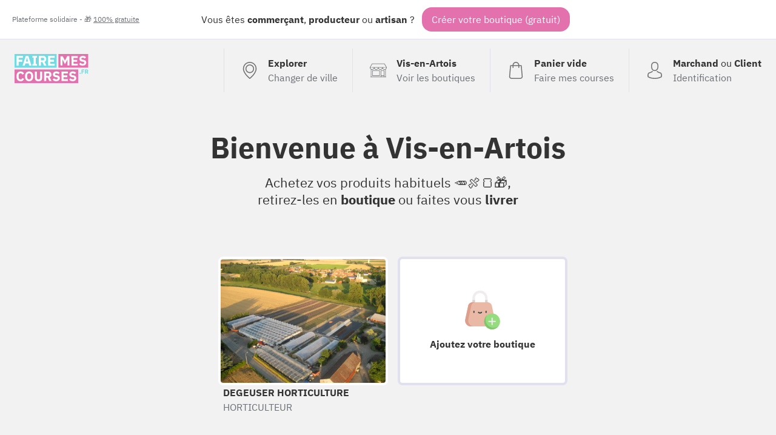

--- FILE ---
content_type: text/html; charset=UTF-8
request_url: https://fairemescourses.fr/vis-en-artois
body_size: 13510
content:
<!DOCTYPE html><html lang="fr"><head><meta charset="UTF-8"><meta name="viewport" content="width=device-width, initial-scale=1"><link rel="icon" href="/favicon.ico"><link rel="manifest" href="https://fairemescourses.fr/manifest.webmanifest"><title>Faire mes courses à Vis-en-Artois</title><meta property="og:locale" content="fr_FR"><link rel="canonical" href="https://fairemescourses.fr/vis-en-artois"><meta property="og:url" content="https://fairemescourses.fr/vis-en-artois"><meta property="og:site_name" content="Faire mes courses à Vis-en-Artois"><meta property="og:title"
          content="Faire mes courses à Vis-en-Artois, commerces, artisans, producteur et restaurants"><meta property="og:description"
          content="Nouveau : Commandez en ligne, achetez vos produits habituels 🥕🍖🍞, retirez-les en boutique ou faites vous livrer à Vis-en-Artois"><meta property="twitter:image" content="https://fairemescourses.fr/img/illustration.jpg"><meta property="og:image" content="https://fairemescourses.fr/img/illustration.jpg"><meta property="twitter:card" content="summary_large_image"><meta property="twitter:site" content="@fairemescourses"><meta property="twitter:creator" content="@fairemescourses"><link href="/css/7.18.0.css" rel="stylesheet" type="text/css"></head><body class="js-static-header"><div class="body"><div class="banner"><div class="banner-primary">
                Vous êtes <b title="🏪">commerçant</b>, <b title="🚜">producteur</b> ou <b title="💎">artisan</b> ?
                <span class="banner-cta js-register-header">Créer votre boutique (gratuit)</span></div><div class="banner-secondary js-popup-gratuit">
                Plateforme solidaire - 🎁 <span style="text-decoration:underline;">100% gratuite</span></div></div><div class="container"><header class="header"><a href="https://fairemescourses.fr/"><img src="/img/logo.svg" class="logo" alt="FaireMesCourses.fr" title="Retourner à l'accueil"></a><div class="user-area"><a href="/" class="user-area-item user-area-item-explorer"><div class="user-area-item-icon"><svg xmlns="http://www.w3.org/2000/svg" version="1.1" x="0px" y="0px" viewBox="0 0 477 477" xml:space="preserve" class="icon mod-28"><path d="M238.4,0C133,0,47.2,85.8,47.2,191.2c0,12,1.1,24.1,3.4,35.9c0.1,0.7,0.5,2.8,1.3,6.4c2.9,12.9,7.2,25.6,12.8,37.7    c20.6,48.5,65.9,123,165.3,202.8c2.5,2,5.5,3,8.5,3s6-1,8.5-3c99.3-79.8,144.7-154.3,165.3-202.8c5.6-12.1,9.9-24.7,12.8-37.7    c0.8-3.6,1.2-5.7,1.3-6.4c2.2-11.8,3.4-23.9,3.4-35.9C429.6,85.8,343.8,0,238.4,0z M399.6,222.4c0,0.2-0.1,0.4-0.1,0.6    c-0.1,0.5-0.4,2-0.9,4.3c0,0.1,0,0.1,0,0.2c-2.5,11.2-6.2,22.1-11.1,32.6c-0.1,0.1-0.1,0.3-0.2,0.4    c-18.7,44.3-59.7,111.9-148.9,185.6c-89.2-73.7-130.2-141.3-148.9-185.6c-0.1-0.1-0.1-0.3-0.2-0.4c-4.8-10.4-8.5-21.4-11.1-32.6    c0-0.1,0-0.1,0-0.2c-0.6-2.3-0.8-3.8-0.9-4.3c0-0.2-0.1-0.4-0.1-0.7c-2-10.3-3-20.7-3-31.2c0-90.5,73.7-164.2,164.2-164.2    s164.2,73.7,164.2,164.2C402.6,201.7,401.6,212.2,399.6,222.4z"/><path d="M238.4,71.9c-66.9,0-121.4,54.5-121.4,121.4s54.5,121.4,121.4,121.4s121.4-54.5,121.4-121.4S305.3,71.9,238.4,71.9z     M238.4,287.7c-52.1,0-94.4-42.4-94.4-94.4s42.4-94.4,94.4-94.4s94.4,42.4,94.4,94.4S290.5,287.7,238.4,287.7z"/></svg></div><div class="user-area-item-text"><div class="user-area-item-primary">Explorer</div><div class="user-area-item-secondary">Changer de ville</div></div></a><a href="https://fairemescourses.fr/vis-en-artois" class="user-area-item"><div class="user-area-item-icon"><svg xmlns="http://www.w3.org/2000/svg" fill="#fff" version="1.1" x="0px" y="0px" viewBox="0 0 512 512" xml:space="preserve" class="icon mod-28"><path d="M488.468,448.903h-8.532V226.4C499.202,214.003,512,192.386,512,167.822c0-1.305-0.341-2.588-0.988-3.721L451.499,59.953    c-4.18-7.313-12.009-11.857-20.432-11.857H80.933c-8.423,0-16.252,4.543-20.432,11.857L0.988,164.101    C0.341,165.234,0,166.518,0,167.822c0,24.564,12.798,46.181,32.064,58.578v222.503h-8.532c-4.142,0-7.5,3.358-7.5,7.5    c0,4.142,3.358,7.5,7.5,7.5h464.936c4.143,0,7.5-3.358,7.5-7.5C495.968,452.261,492.61,448.903,488.468,448.903z M15.517,175.322    h24.044c4.142,0,7.5-3.358,7.5-7.5c0-4.142-3.358-7.5-7.5-7.5H20.424l53.101-92.927c1.516-2.652,4.354-4.299,7.408-4.299h350.134    c3.054,0,5.893,1.647,7.408,4.299l53.1,92.927h-19.141c-4.143,0-7.5,3.358-7.5,7.5c0,4.142,3.357,7.5,7.5,7.5h24.048    c-3.667,26.584-26.532,47.125-54.108,47.125c-27.575,0-50.429-20.543-54.097-47.125h52.096c4.143,0,7.5-3.358,7.5-7.5    c0-4.142-3.357-7.5-7.5-7.5H71.631c-4.142,0-7.5,3.358-7.5,7.5c0,4.142,3.358,7.5,7.5,7.5h52.091    c-3.668,26.582-26.523,47.125-54.097,47.125C42.049,222.447,19.184,201.906,15.517,175.322z M372.222,175.322    c-3.668,26.582-26.523,47.125-54.097,47.125c-27.575,0-50.429-20.543-54.097-47.125H372.222z M247.972,175.322    c-3.668,26.582-26.523,47.125-54.097,47.125c-27.574,0-50.429-20.543-54.097-47.125H247.972z M424.854,448.904h-81.193v-25.081    h81.193V448.904z M424.854,408.823h-81.193V271.516h81.193V408.823z M464.936,448.904h-25.081V264.016c0-4.142-3.357-7.5-7.5-7.5    h-96.193c-4.143,0-7.5,3.358-7.5,7.5v184.887H47.064V233.674c7.081,2.433,14.665,3.773,22.561,3.773    c27.095,0,50.624-15.556,62.125-38.207c11.501,22.65,35.03,38.207,62.125,38.207c27.095,0,50.624-15.556,62.125-38.207    c11.501,22.65,35.03,38.207,62.125,38.207c27.095,0,50.624-15.556,62.125-38.207c11.501,22.65,35.03,38.207,62.125,38.207    c7.896,0,15.48-1.34,22.561-3.772V448.904z"/><path d="M296.081,256.516H79.645c-4.142,0-7.5,3.358-7.5,7.5v152.307c0,4.142,3.358,7.5,7.5,7.5h216.436    c4.143,0,7.5-3.358,7.5-7.5V264.016C303.581,259.873,300.224,256.516,296.081,256.516z M288.581,408.823H87.145V271.516h201.436    V408.823z"/></svg></div><div class="user-area-item-text"><div class="user-area-item-primary">Vis-en-Artois</div><div class="user-area-item-secondary">Voir les boutiques</div></div></a><a href="/panier"
                       aria-label="0 produits dans mon panier"
                       class="user-area-item js-cart-full mod-hidden"><div class="user-area-item-icon" style="position: relative"><svg xmlns:xlink="http://www.w3.org/1999/xlink" xmlns="http://www.w3.org/2000/svg" version="1.1" x="0px" y="0px" viewBox="0 0 489 489" xml:space="preserve" class="icon mod-28"><rect x="75.8" y="122.2" fill="#9EE3B2" width="337.4" height="339.8"/><path d="M440.1,422.7l-28-315.3c-0.6-7-6.5-12.3-13.4-12.3h-57.6C340.3,42.5,297.3,0,244.5,0s-95.8,42.5-96.6,95.1H90.3  c-7,0-12.8,5.3-13.4,12.3l-28,315.3c0,0.4-0.1,0.8-0.1,1.2c0,35.9,32.9,65.1,73.4,65.1h244.6c40.5,0,73.4-29.2,73.4-65.1  C440.2,423.5,440.2,423.1,440.1,422.7z M244.5,27c37.9,0,68.8,30.4,69.6,68.1H174.9C175.7,57.4,206.6,27,244.5,27z M366.8,462H122.2  c-25.4,0-46-16.8-46.4-37.5l26.8-302.3h45.2v41c0,7.5,6,13.5,13.5,13.5s13.5-6,13.5-13.5v-41h139.3v41c0,7.5,6,13.5,13.5,13.5  s13.5-6,13.5-13.5v-41h45.2l26.9,302.3C412.8,445.2,392.1,462,366.8,462z"/></svg><div class="js-badge-quantity badge-quantity">
                                0
                            </div></div><div class="user-area-item-text"><div
                                class="user-area-item-primary js-cart-quantity">0 produit</div><div class="user-area-item-secondary">Dans mon panier</div></div><span class="button mod-order-now">Commander</span></a><a href="/panier"
                       aria-label="Voir mon panier (vide)"
                       class="user-area-item js-cart-empty "><div class="user-area-item-icon"><svg xmlns="http://www.w3.org/2000/svg" version="1.1" x="0px" y="0px" viewBox="0 0 489 489" xml:space="preserve" class="icon mod-28"><path d="M440.1,422.7l-28-315.3c-0.6-7-6.5-12.3-13.4-12.3h-57.6C340.3,42.5,297.3,0,244.5,0s-95.8,42.5-96.6,95.1H90.3   c-7,0-12.8,5.3-13.4,12.3l-28,315.3c0,0.4-0.1,0.8-0.1,1.2c0,35.9,32.9,65.1,73.4,65.1h244.6c40.5,0,73.4-29.2,73.4-65.1   C440.2,423.5,440.2,423.1,440.1,422.7z M244.5,27c37.9,0,68.8,30.4,69.6,68.1H174.9C175.7,57.4,206.6,27,244.5,27z M366.8,462   H122.2c-25.4,0-46-16.8-46.4-37.5l26.8-302.3h45.2v41c0,7.5,6,13.5,13.5,13.5s13.5-6,13.5-13.5v-41h139.3v41   c0,7.5,6,13.5,13.5,13.5s13.5-6,13.5-13.5v-41h45.2l26.9,302.3C412.8,445.2,392.1,462,366.8,462z"/></svg></div><div class="user-area-item-text"><div class="user-area-item-primary">Panier vide</div><div class="user-area-item-secondary">Faire mes courses</div></div></a><a href="/rejoindre" class="user-area-item"><div class="user-area-item-icon"><svg xmlns="http://www.w3.org/2000/svg" version="1.1" x="0px" y="0px" viewBox="0 0 482.9 482.9" xml:space="preserve" class="icon mod-28"><path d="M239.7,260.2c0.5,0,1,0,1.6,0c0.2,0,0.4,0,0.6,0c0.3,0,0.7,0,1,0c29.3-0.5,53-10.8,70.5-30.5    c38.5-43.4,32.1-117.8,31.4-124.9c-2.5-53.3-27.7-78.8-48.5-90.7C280.8,5.2,262.7,0.4,242.5,0h-0.7c-0.1,0-0.3,0-0.4,0h-0.6    c-11.1,0-32.9,1.8-53.8,13.7c-21,11.9-46.6,37.4-49.1,91.1c-0.7,7.1-7.1,81.5,31.4,124.9C186.7,249.4,210.4,259.7,239.7,260.2z     M164.6,107.3c0-0.3,0.1-0.6,0.1-0.8c3.3-71.7,54.2-79.4,76-79.4h0.4c0.2,0,0.5,0,0.8,0c27,0.6,72.9,11.6,76,79.4    c0,0.3,0,0.6,0.1,0.8c0.1,0.7,7.1,68.7-24.7,104.5c-12.6,14.2-29.4,21.2-51.5,21.4c-0.2,0-0.3,0-0.5,0l0,0c-0.2,0-0.3,0-0.5,0    c-22-0.2-38.9-7.2-51.4-21.4C157.7,176.2,164.5,107.9,164.6,107.3z"/><path d="M446.8,383.6c0-0.1,0-0.2,0-0.3c0-0.8-0.1-1.6-0.1-2.5c-0.6-19.8-1.9-66.1-45.3-80.9c-0.3-0.1-0.7-0.2-1-0.3    c-45.1-11.5-82.6-37.5-83-37.8c-6.1-4.3-14.5-2.8-18.8,3.3c-4.3,6.1-2.8,14.5,3.3,18.8c1.7,1.2,41.5,28.9,91.3,41.7    c23.3,8.3,25.9,33.2,26.6,56c0,0.9,0,1.7,0.1,2.5c0.1,9-0.5,22.9-2.1,30.9c-16.2,9.2-79.7,41-176.3,41    c-96.2,0-160.1-31.9-176.4-41.1c-1.6-8-2.3-21.9-2.1-30.9c0-0.8,0.1-1.6,0.1-2.5c0.7-22.8,3.3-47.7,26.6-56    c49.8-12.8,89.6-40.6,91.3-41.7c6.1-4.3,7.6-12.7,3.3-18.8c-4.3-6.1-12.7-7.6-18.8-3.3c-0.4,0.3-37.7,26.3-83,37.8    c-0.4,0.1-0.7,0.2-1,0.3c-43.4,14.9-44.7,61.2-45.3,80.9c0,0.9,0,1.7-0.1,2.5c0,0.1,0,0.2,0,0.3c-0.1,5.2-0.2,31.9,5.1,45.3    c1,2.6,2.8,4.8,5.2,6.3c3,2,74.9,47.8,195.2,47.8s192.2-45.9,195.2-47.8c2.3-1.5,4.2-3.7,5.2-6.3    C447,415.5,446.9,388.8,446.8,383.6z"/></svg></div><div class="user-area-item-text"><div class="user-area-item-primary">Marchand <span style="font-weight: normal">ou</span>
                                    Client
                                </div><div class="user-area-item-secondary">Identification</div></div></a></div></header><div><h1 class="title">
        Bienvenue à <b class="u-nowrap">Vis-en-Artois</b></h1><p class="title-sub">Achetez vos produits habituels 🥕🍖🍞🎁, <br>
        retirez-les en <b>boutique</b> ou faites vous <b>livrer</b></p><section class="city-shop-list"><style>
                        .bg-8942 {
                            background-size: cover;
                            background-image: url("/data/shop/vis-en-artois_degeuser-horticulture-horticulteur.jpg");
                        }
                    </style><a href="/vis-en-artois/degeuser-horticulture-horticulteur" class="city-shop"
                       title="HORTICULTEUR DEGEUSER HORTICULTURE"><div class="city-shop-thumbnail color-2 bg-8942"></div><div class="city-shop-name">DEGEUSER HORTICULTURE</div><div class="city-shop-activity">HORTICULTEUR</div></a><div class="city-shop-action js-register"><div class="city-shop-action-card"><img src="/img/profil/add-shop.svg" alt="+" width="64"><div class="city-shop-action-card-text">Ajoutez votre boutique</div></div></div></section><h2 class="title-section">
                D'autres
                <span style="background: hsl(184,50%,90%)">commerçants</span>,
                <span style="background: hsl(331,50%,90%)">producteurs</span>,
                <span style="background: hsl(23,55%,90%)">artisans</span> livrent <span class="link js-popup-livraison">gratuitement</span>
                à <b class="u-nowrap">Vis-en-Artois</b></h2><section class="city-shop-list"><style>
                        .bg-14751 {
                            background-size: cover;
                            background-image: url("/data/shop/raillencourt-sainte-olle_merveille-de-nature-soins-de-la-peau-authentique-naturel-bio.png");
                        }
                    </style><a href="/raillencourt-sainte-olle/merveille-de-nature-soins-de-la-peau-authentique-naturel-bio" class="city-shop"
                       title="Produits de Bien-être:  Soin de la peau &amp; Lithothérapie Merveille de Nature"><div class="city-shop-thumbnail color-1 bg-14751"><div
                                class="city-shop-thumbnail-verified"><!DOCTYPE svg PUBLIC "-//W3C//DTD SVG 1.1//EN" "http://www.w3.org/Graphics/SVG/1.1/DTD/svg11.dtd"><svg xmlns="http://www.w3.org/2000/svg" version="1.1" x="0px" y="0px" viewBox="0 0 229.5 229.5" xml:space="preserve" class="icon mod-16 mod-white u-mgr-8"><path d="M214.419,32.12c-0.412-2.959-2.541-5.393-5.419-6.193L116.76,0.275c-1.315-0.366-2.704-0.366-4.02,0L20.5,25.927  c-2.878,0.8-5.007,3.233-5.419,6.193c-0.535,3.847-12.74,94.743,18.565,139.961c31.268,45.164,77.395,56.738,79.343,57.209  c0.579,0.14,1.169,0.209,1.761,0.209s1.182-0.07,1.761-0.209c1.949-0.471,48.076-12.045,79.343-57.209  C227.159,126.864,214.954,35.968,214.419,32.12z M174.233,85.186l-62.917,62.917c-1.464,1.464-3.384,2.197-5.303,2.197  s-3.839-0.732-5.303-2.197l-38.901-38.901c-1.407-1.406-2.197-3.314-2.197-5.303s0.791-3.897,2.197-5.303l7.724-7.724  c2.929-2.928,7.678-2.929,10.606,0l25.874,25.874l49.89-49.891c1.406-1.407,3.314-2.197,5.303-2.197s3.897,0.79,5.303,2.197  l7.724,7.724C177.162,77.508,177.162,82.257,174.233,85.186z"/></svg>

                                Vérifié
                            </div><div class="city-shop-thumbnail-distance">19.90 km</div><div
                                class="city-shop-thumbnail-freedelivery"><svg xmlns="http://www.w3.org/2000/svg" height="24" viewBox="0 0 24 24" width="24" class="icon mod-16 mod-white u-mgr-8"><path d="M0 0h24v24H0V0z" fill="none"/><path d="M19.5 8H17V6c0-1.1-.9-2-2-2H3c-1.1 0-2 .9-2 2v9c0 1.1.9 2 2 2 0 1.66 1.34 3 3 3s3-1.34 3-3h6c0 1.66 1.34 3 3 3s3-1.34 3-3h1c.55 0 1-.45 1-1v-3.33c0-.43-.14-.85-.4-1.2L20.3 8.4c-.19-.25-.49-.4-.8-.4zM6 18c-.55 0-1-.45-1-1s.45-1 1-1 1 .45 1 1-.45 1-1 1zm13.5-8.5l1.96 2.5H17V9.5h2.5zM18 18c-.55 0-1-.45-1-1s.45-1 1-1 1 .45 1 1-.45 1-1 1z"/></svg>

                                Offerte dès 59.00€</div><div class="city-shop-thumbnail-verified mod-free"><!DOCTYPE svg PUBLIC "-//W3C//DTD SVG 1.1//EN" "http://www.w3.org/Graphics/SVG/1.1/DTD/svg11.dtd"><svg xmlns="http://www.w3.org/2000/svg" version="1.1" x="0px" y="0px" viewBox="0 0 229.5 229.5" xml:space="preserve" class="icon mod-16"><path d="M214.419,32.12c-0.412-2.959-2.541-5.393-5.419-6.193L116.76,0.275c-1.315-0.366-2.704-0.366-4.02,0L20.5,25.927  c-2.878,0.8-5.007,3.233-5.419,6.193c-0.535,3.847-12.74,94.743,18.565,139.961c31.268,45.164,77.395,56.738,79.343,57.209  c0.579,0.14,1.169,0.209,1.761,0.209s1.182-0.07,1.761-0.209c1.949-0.471,48.076-12.045,79.343-57.209  C227.159,126.864,214.954,35.968,214.419,32.12z M174.233,85.186l-62.917,62.917c-1.464,1.464-3.384,2.197-5.303,2.197  s-3.839-0.732-5.303-2.197l-38.901-38.901c-1.407-1.406-2.197-3.314-2.197-5.303s0.791-3.897,2.197-5.303l7.724-7.724  c2.929-2.928,7.678-2.929,10.606,0l25.874,25.874l49.89-49.891c1.406-1.407,3.314-2.197,5.303-2.197s3.897,0.79,5.303,2.197  l7.724,7.724C177.162,77.508,177.162,82.257,174.233,85.186z"/></svg><span class="city-shop-thumbnail-verified-text">Vérifié</span></div></div><div class="city-shop-name">Merveille de Nature</div><div class="city-shop-activity">Produits de Bien-être:  Soin de la peau &amp; Lithothérapie</div></a><div class="city-shop-action js-register"><div class="city-shop-action-card"><img src="/img/profil/add-shop.svg" alt="+" width="64"><div class="city-shop-action-card-text">Ajoutez votre boutique</div></div></div></section><section
            style="max-width: 880px;border: 1px solid #71dae2;border-radius: 16px; padding: 24px;margin: 32px auto; background: #fff"><div style="clear: both"><img class="profil-avatar" src="/img/profil/ambassadeur.svg" alt=""
                     style="height:48px;float: left;margin-right: 16px"><ul><li><b>Vous habitez près de Vis-en-Artois ? Achetez solidaire 😇</b><br><a class="link" href="/rejoindre">Inscrivez-vous</a> pour être prévenu dès
                        l'ouverture d'une boutique près de chez-vous.<br>
                        Vous pouvez également aider en parlant du projet dans votre ville, devenez ambassadeur !
                    </li></ul></div></section><section
            style="background: url('/img/wall.svg');padding: 48px 0;border-top: 8px solid #E271AD;margin-top: 48px"><h2 class="title2">
                Achetez local autour de <b class="u-nowrap">Vis-en-Artois</b></h2><section><h2 class="title-section mod-around-shop">
                        Artisans, commerçants et producteurs locaux à <b class="u-primary-blue">< 10.00 km</b> de <b>Vis-en-Artois</b> :<br/></h2><h3 class="city-list-cities"><a href="/vitry-en-artois" class="u-nowrap link">Vitry-en-Artois</a>, <a href="/boiry-becquerelle" class="u-nowrap link">Boiry-Becquerelle</a>, <a href="/boyelles" class="u-nowrap link">Boyelles</a></h3><section class="city-shop-list"><style>
                                        .bg-4395 {
                                            background-size: cover;
                                            background-image: url("/data/shop/vitry-en-artois_epices-riz-solidaire-aide-alimentaire.jpg");
                                        }
                                    </style><a href="/vitry-en-artois/epices-riz-solidaire-aide-alimentaire"
                                   class="city-shop"
                                   title="Epicerie solidaire  NOTRE MARCHÉ DE NOËL "><div
                                        class="city-shop-thumbnail color-0 bg-4395"><div class="city-shop-thumbnail-distance">9.23 km</div><div class="city-shop-thumbnail-city color-4"><div class="city-shop-city "><svg xmlns="http://www.w3.org/2000/svg" viewBox="0 0 24 24" fill="black" width="18px" height="18px" class="icon mod-16 mod-middle mod-white"><path d="M0 0h24v24H0z" fill="none"/><path d="M12 2C8.13 2 5 5.13 5 9c0 5.25 7 13 7 13s7-7.75 7-13c0-3.87-3.13-7-7-7zm0 9.5c-1.38 0-2.5-1.12-2.5-2.5s1.12-2.5 2.5-2.5 2.5 1.12 2.5 2.5-1.12 2.5-2.5 2.5z"/></svg>
 Vitry-en-Artois</div></div></div><div class="city-shop-name ">NOTRE MARCHÉ DE NOËL </div><div class="city-shop-activity">Epicerie solidaire </div></a><style>
                                        .bg-5013 {
                                            background-size: cover;
                                            background-image: url("/data/shop/boiry-becquerelle_fee-moi-belle-et-zen-institut-de-beaute.jpeg");
                                        }
                                    </style><a href="/boiry-becquerelle/fee-moi-belle-et-zen-institut-de-beaute"
                                   class="city-shop"
                                   title="Institut de beauté  Fée moi belle et zen "><div
                                        class="city-shop-thumbnail color-3 bg-5013"><div class="city-shop-thumbnail-distance">9.54 km</div><div class="city-shop-thumbnail-city color-3"><div class="city-shop-city "><svg xmlns="http://www.w3.org/2000/svg" viewBox="0 0 24 24" fill="black" width="18px" height="18px" class="icon mod-16 mod-middle mod-white"><path d="M0 0h24v24H0z" fill="none"/><path d="M12 2C8.13 2 5 5.13 5 9c0 5.25 7 13 7 13s7-7.75 7-13c0-3.87-3.13-7-7-7zm0 9.5c-1.38 0-2.5-1.12-2.5-2.5s1.12-2.5 2.5-2.5 2.5 1.12 2.5 2.5-1.12 2.5-2.5 2.5z"/></svg>
 Boiry-Becquerelle</div></div></div><div class="city-shop-name ">Fée moi belle et zen </div><div class="city-shop-activity">Institut de beauté </div></a><a href="/boyelles/le-plaisir-des-champs-agriculteur-primeur"
                                   class="city-shop"
                                   title="Agriculteur/ primeur Le plaisir des champs "><div
                                        class="city-shop-thumbnail color-2 bg-14807"><div class="city-shop-thumbnail-distance">9.94 km</div><div class="city-shop-thumbnail-city color-0"><div class="city-shop-city "><svg xmlns="http://www.w3.org/2000/svg" viewBox="0 0 24 24" fill="black" width="18px" height="18px" class="icon mod-16 mod-middle mod-white"><path d="M0 0h24v24H0z" fill="none"/><path d="M12 2C8.13 2 5 5.13 5 9c0 5.25 7 13 7 13s7-7.75 7-13c0-3.87-3.13-7-7-7zm0 9.5c-1.38 0-2.5-1.12-2.5-2.5s1.12-2.5 2.5-2.5 2.5 1.12 2.5 2.5-1.12 2.5-2.5 2.5z"/></svg>
 Boyelles</div></div></div><div class="city-shop-name ">Le plaisir des champs </div><div class="city-shop-activity">Agriculteur/ primeur</div></a></section><h2 class="title-section mod-around-shop">
                        Faites vos courses à <b class="u-primary-blue">< 20.00 km</b> de <b>Vis-en-Artois</b> :<br/></h2><h3 class="city-list-cities"><a href="/inchy-en-artois" class="u-nowrap link">Inchy-en-Artois</a>, <a href="/mory" class="u-nowrap link">Mory</a>, <a href="/arras" class="u-nowrap link">Arras</a>, <a href="/achicourt" class="u-nowrap link">Achicourt</a>, <a href="/62-sainte-catherine" class="u-nowrap link">Sainte-Catherine</a>, <a href="/beugny" class="u-nowrap link">Beugny</a>, <a href="/favreuil" class="u-nowrap link">Favreuil</a>, <a href="/velu" class="u-nowrap link">Vélu</a>, <a href="/douai" class="u-nowrap link">Douai</a>, <a href="/bapaume" class="u-nowrap link">Bapaume</a>, <a href="/59-fontaine-notre-dame" class="u-nowrap link">Fontaine-Notre-Dame</a>, <a href="/fechain" class="u-nowrap link">Féchain</a>, <a href="/avion" class="u-nowrap link">Avion</a>, <a href="/raillencourt-sainte-olle" class="u-nowrap link">Raillencourt-Sainte-Olle</a></h3><section class="city-shop-list"><a href="/inchy-en-artois/elfemin-creation-s-creatrice-de-bijoux"
                                   class="city-shop"
                                   title="Créatrice de bijoux  ELFÉMIN CRÉATION&#039;S "><div
                                        class="city-shop-thumbnail color-2 bg-12427"><div class="city-shop-thumbnail-distance">11.12 km</div><div class="city-shop-thumbnail-city color-3"><div class="city-shop-city "><svg xmlns="http://www.w3.org/2000/svg" viewBox="0 0 24 24" fill="black" width="18px" height="18px" class="icon mod-16 mod-middle mod-white"><path d="M0 0h24v24H0z" fill="none"/><path d="M12 2C8.13 2 5 5.13 5 9c0 5.25 7 13 7 13s7-7.75 7-13c0-3.87-3.13-7-7-7zm0 9.5c-1.38 0-2.5-1.12-2.5-2.5s1.12-2.5 2.5-2.5 2.5 1.12 2.5 2.5-1.12 2.5-2.5 2.5z"/></svg>
 Inchy-en-Artois</div></div></div><div class="city-shop-name ">ELFÉMIN CRÉATION&#039;S </div><div class="city-shop-activity">Créatrice de bijoux </div></a><style>
                                        .bg-4933 {
                                            background-size: cover;
                                            background-image: url("/data/shop/mory_la-moryonne-producteur-laitier.jpg");
                                        }
                                    </style><a href="/mory/la-moryonne-producteur-laitier"
                                   class="city-shop"
                                   title="producteur laitier la moryonne"><div
                                        class="city-shop-thumbnail color-3 bg-4933"><div class="city-shop-thumbnail-verified mod-free"><!DOCTYPE svg PUBLIC "-//W3C//DTD SVG 1.1//EN" "http://www.w3.org/Graphics/SVG/1.1/DTD/svg11.dtd"><svg xmlns="http://www.w3.org/2000/svg" version="1.1" x="0px" y="0px" viewBox="0 0 229.5 229.5" xml:space="preserve" class="icon mod-16"><path d="M214.419,32.12c-0.412-2.959-2.541-5.393-5.419-6.193L116.76,0.275c-1.315-0.366-2.704-0.366-4.02,0L20.5,25.927  c-2.878,0.8-5.007,3.233-5.419,6.193c-0.535,3.847-12.74,94.743,18.565,139.961c31.268,45.164,77.395,56.738,79.343,57.209  c0.579,0.14,1.169,0.209,1.761,0.209s1.182-0.07,1.761-0.209c1.949-0.471,48.076-12.045,79.343-57.209  C227.159,126.864,214.954,35.968,214.419,32.12z M174.233,85.186l-62.917,62.917c-1.464,1.464-3.384,2.197-5.303,2.197  s-3.839-0.732-5.303-2.197l-38.901-38.901c-1.407-1.406-2.197-3.314-2.197-5.303s0.791-3.897,2.197-5.303l7.724-7.724  c2.929-2.928,7.678-2.929,10.606,0l25.874,25.874l49.89-49.891c1.406-1.407,3.314-2.197,5.303-2.197s3.897,0.79,5.303,2.197  l7.724,7.724C177.162,77.508,177.162,82.257,174.233,85.186z"/></svg><span class="city-shop-thumbnail-verified-text">Vérifié</span></div><div class="city-shop-thumbnail-distance">11.64 km</div><div class="city-shop-thumbnail-city color-1"><div class="city-shop-city "><svg xmlns="http://www.w3.org/2000/svg" viewBox="0 0 24 24" fill="black" width="18px" height="18px" class="icon mod-16 mod-middle mod-white"><path d="M0 0h24v24H0z" fill="none"/><path d="M12 2C8.13 2 5 5.13 5 9c0 5.25 7 13 7 13s7-7.75 7-13c0-3.87-3.13-7-7-7zm0 9.5c-1.38 0-2.5-1.12-2.5-2.5s1.12-2.5 2.5-2.5 2.5 1.12 2.5 2.5-1.12 2.5-2.5 2.5z"/></svg>
 Mory</div></div></div><div class="city-shop-name ">la moryonne</div><div class="city-shop-activity">producteur laitier</div></a><style>
                                        .bg-1680 {
                                            background-size: cover;
                                            background-image: url("/data/shop/arras_illiwo-vetements.jpg");
                                        }
                                    </style><a href="/arras/illiwo-vetements"
                                   class="city-shop"
                                   title="Vêtements femme .accessoires  Illiwo"><div
                                        class="city-shop-thumbnail color-0 bg-1680"><div class="city-shop-thumbnail-distance">12.44 km</div><div class="city-shop-thumbnail-city color-3"><div class="city-shop-city "><svg xmlns="http://www.w3.org/2000/svg" viewBox="0 0 24 24" fill="black" width="18px" height="18px" class="icon mod-16 mod-middle mod-white"><path d="M0 0h24v24H0z" fill="none"/><path d="M12 2C8.13 2 5 5.13 5 9c0 5.25 7 13 7 13s7-7.75 7-13c0-3.87-3.13-7-7-7zm0 9.5c-1.38 0-2.5-1.12-2.5-2.5s1.12-2.5 2.5-2.5 2.5 1.12 2.5 2.5-1.12 2.5-2.5 2.5z"/></svg>
 Arras</div></div></div><div class="city-shop-name ">Illiwo</div><div class="city-shop-activity">Vêtements femme .accessoires </div></a><style>
                                        .bg-7988 {
                                            background-size: cover;
                                            background-image: url("/data/shop/arras_madame-re-belle-institut-de-beaute.jpg");
                                        }
                                    </style><a href="/arras/madame-re-belle-institut-de-beaute"
                                   class="city-shop"
                                   title="Institut de beauté Madame Re&#039;Belle"><div
                                        class="city-shop-thumbnail color-3 bg-7988"><div class="city-shop-thumbnail-distance">12.44 km</div><div class="city-shop-thumbnail-city color-3"><div class="city-shop-city "><svg xmlns="http://www.w3.org/2000/svg" viewBox="0 0 24 24" fill="black" width="18px" height="18px" class="icon mod-16 mod-middle mod-white"><path d="M0 0h24v24H0z" fill="none"/><path d="M12 2C8.13 2 5 5.13 5 9c0 5.25 7 13 7 13s7-7.75 7-13c0-3.87-3.13-7-7-7zm0 9.5c-1.38 0-2.5-1.12-2.5-2.5s1.12-2.5 2.5-2.5 2.5 1.12 2.5 2.5-1.12 2.5-2.5 2.5z"/></svg>
 Arras</div></div></div><div class="city-shop-name ">Madame Re&#039;Belle</div><div class="city-shop-activity">Institut de beauté</div></a><style>
                                        .bg-12780 {
                                            background-size: cover;
                                            background-image: url("/data/shop/arras_les-pepites-de-sophie-commercant.jpg");
                                        }
                                    </style><a href="/arras/les-pepites-de-sophie-commercant"
                                   class="city-shop"
                                   title="Commerçant   Les pépites de Sophie "><div
                                        class="city-shop-thumbnail color-0 bg-12780"><div class="city-shop-thumbnail-verified mod-free"><!DOCTYPE svg PUBLIC "-//W3C//DTD SVG 1.1//EN" "http://www.w3.org/Graphics/SVG/1.1/DTD/svg11.dtd"><svg xmlns="http://www.w3.org/2000/svg" version="1.1" x="0px" y="0px" viewBox="0 0 229.5 229.5" xml:space="preserve" class="icon mod-16"><path d="M214.419,32.12c-0.412-2.959-2.541-5.393-5.419-6.193L116.76,0.275c-1.315-0.366-2.704-0.366-4.02,0L20.5,25.927  c-2.878,0.8-5.007,3.233-5.419,6.193c-0.535,3.847-12.74,94.743,18.565,139.961c31.268,45.164,77.395,56.738,79.343,57.209  c0.579,0.14,1.169,0.209,1.761,0.209s1.182-0.07,1.761-0.209c1.949-0.471,48.076-12.045,79.343-57.209  C227.159,126.864,214.954,35.968,214.419,32.12z M174.233,85.186l-62.917,62.917c-1.464,1.464-3.384,2.197-5.303,2.197  s-3.839-0.732-5.303-2.197l-38.901-38.901c-1.407-1.406-2.197-3.314-2.197-5.303s0.791-3.897,2.197-5.303l7.724-7.724  c2.929-2.928,7.678-2.929,10.606,0l25.874,25.874l49.89-49.891c1.406-1.407,3.314-2.197,5.303-2.197s3.897,0.79,5.303,2.197  l7.724,7.724C177.162,77.508,177.162,82.257,174.233,85.186z"/></svg><span class="city-shop-thumbnail-verified-text">Vérifié</span></div><div class="city-shop-thumbnail-distance">12.44 km</div><div class="city-shop-thumbnail-city color-3"><div class="city-shop-city "><svg xmlns="http://www.w3.org/2000/svg" viewBox="0 0 24 24" fill="black" width="18px" height="18px" class="icon mod-16 mod-middle mod-white"><path d="M0 0h24v24H0z" fill="none"/><path d="M12 2C8.13 2 5 5.13 5 9c0 5.25 7 13 7 13s7-7.75 7-13c0-3.87-3.13-7-7-7zm0 9.5c-1.38 0-2.5-1.12-2.5-2.5s1.12-2.5 2.5-2.5 2.5 1.12 2.5 2.5-1.12 2.5-2.5 2.5z"/></svg>
 Arras</div></div></div><div class="city-shop-name "> Les pépites de Sophie </div><div class="city-shop-activity">Commerçant </div></a><style>
                                        .bg-7921 {
                                            background-size: cover;
                                            background-image: url("/data/shop/achicourt_dominique-coiffure-coiffure.jpeg");
                                        }
                                    </style><a href="/achicourt/dominique-coiffure-coiffure"
                                   class="city-shop"
                                   title="Coiffure  Dominique coiffure "><div
                                        class="city-shop-thumbnail color-1 bg-7921"><div class="city-shop-thumbnail-distance">13.16 km</div><div class="city-shop-thumbnail-city color-1"><div class="city-shop-city "><svg xmlns="http://www.w3.org/2000/svg" viewBox="0 0 24 24" fill="black" width="18px" height="18px" class="icon mod-16 mod-middle mod-white"><path d="M0 0h24v24H0z" fill="none"/><path d="M12 2C8.13 2 5 5.13 5 9c0 5.25 7 13 7 13s7-7.75 7-13c0-3.87-3.13-7-7-7zm0 9.5c-1.38 0-2.5-1.12-2.5-2.5s1.12-2.5 2.5-2.5 2.5 1.12 2.5 2.5-1.12 2.5-2.5 2.5z"/></svg>
 Achicourt</div></div></div><div class="city-shop-name ">Dominique coiffure </div><div class="city-shop-activity">Coiffure </div></a><style>
                                        .bg-11255 {
                                            background-size: cover;
                                            background-image: url("/data/shop/achicourt_l-etrier-bar.jpg");
                                        }
                                    </style><a href="/achicourt/l-etrier-bar"
                                   class="city-shop"
                                   title="BAR L&#039;étrier"><div
                                        class="city-shop-thumbnail color-0 bg-11255"><div class="city-shop-thumbnail-verified mod-free"><!DOCTYPE svg PUBLIC "-//W3C//DTD SVG 1.1//EN" "http://www.w3.org/Graphics/SVG/1.1/DTD/svg11.dtd"><svg xmlns="http://www.w3.org/2000/svg" version="1.1" x="0px" y="0px" viewBox="0 0 229.5 229.5" xml:space="preserve" class="icon mod-16"><path d="M214.419,32.12c-0.412-2.959-2.541-5.393-5.419-6.193L116.76,0.275c-1.315-0.366-2.704-0.366-4.02,0L20.5,25.927  c-2.878,0.8-5.007,3.233-5.419,6.193c-0.535,3.847-12.74,94.743,18.565,139.961c31.268,45.164,77.395,56.738,79.343,57.209  c0.579,0.14,1.169,0.209,1.761,0.209s1.182-0.07,1.761-0.209c1.949-0.471,48.076-12.045,79.343-57.209  C227.159,126.864,214.954,35.968,214.419,32.12z M174.233,85.186l-62.917,62.917c-1.464,1.464-3.384,2.197-5.303,2.197  s-3.839-0.732-5.303-2.197l-38.901-38.901c-1.407-1.406-2.197-3.314-2.197-5.303s0.791-3.897,2.197-5.303l7.724-7.724  c2.929-2.928,7.678-2.929,10.606,0l25.874,25.874l49.89-49.891c1.406-1.407,3.314-2.197,5.303-2.197s3.897,0.79,5.303,2.197  l7.724,7.724C177.162,77.508,177.162,82.257,174.233,85.186z"/></svg><span class="city-shop-thumbnail-verified-text">Vérifié</span></div><div class="city-shop-thumbnail-distance">13.16 km</div><div class="city-shop-thumbnail-city color-1"><div class="city-shop-city "><svg xmlns="http://www.w3.org/2000/svg" viewBox="0 0 24 24" fill="black" width="18px" height="18px" class="icon mod-16 mod-middle mod-white"><path d="M0 0h24v24H0z" fill="none"/><path d="M12 2C8.13 2 5 5.13 5 9c0 5.25 7 13 7 13s7-7.75 7-13c0-3.87-3.13-7-7-7zm0 9.5c-1.38 0-2.5-1.12-2.5-2.5s1.12-2.5 2.5-2.5 2.5 1.12 2.5 2.5-1.12 2.5-2.5 2.5z"/></svg>
 Achicourt</div></div></div><div class="city-shop-name ">L&#039;étrier</div><div class="city-shop-activity">BAR</div></a><style>
                                        .bg-9550 {
                                            background-size: cover;
                                            background-image: url("/data/shop/achicourt_bambino-shoes-chausseur-enfant.gif");
                                        }
                                    </style><a href="/achicourt/bambino-shoes-chausseur-enfant"
                                   class="city-shop"
                                   title="chausseur enfant Bambino shoes"><div
                                        class="city-shop-thumbnail color-0 bg-9550"><div class="city-shop-thumbnail-distance">13.16 km</div><div class="city-shop-thumbnail-city color-1"><div class="city-shop-city "><svg xmlns="http://www.w3.org/2000/svg" viewBox="0 0 24 24" fill="black" width="18px" height="18px" class="icon mod-16 mod-middle mod-white"><path d="M0 0h24v24H0z" fill="none"/><path d="M12 2C8.13 2 5 5.13 5 9c0 5.25 7 13 7 13s7-7.75 7-13c0-3.87-3.13-7-7-7zm0 9.5c-1.38 0-2.5-1.12-2.5-2.5s1.12-2.5 2.5-2.5 2.5 1.12 2.5 2.5-1.12 2.5-2.5 2.5z"/></svg>
 Achicourt</div></div></div><div class="city-shop-name ">Bambino shoes</div><div class="city-shop-activity">chausseur enfant</div></a><a href="/achicourt/chez-loulou-vetement"
                                   class="city-shop"
                                   title="vetement chez loulou"><div
                                        class="city-shop-thumbnail color-1 bg-6771"><div class="city-shop-thumbnail-distance">13.16 km</div><div class="city-shop-thumbnail-city color-1"><div class="city-shop-city "><svg xmlns="http://www.w3.org/2000/svg" viewBox="0 0 24 24" fill="black" width="18px" height="18px" class="icon mod-16 mod-middle mod-white"><path d="M0 0h24v24H0z" fill="none"/><path d="M12 2C8.13 2 5 5.13 5 9c0 5.25 7 13 7 13s7-7.75 7-13c0-3.87-3.13-7-7-7zm0 9.5c-1.38 0-2.5-1.12-2.5-2.5s1.12-2.5 2.5-2.5 2.5 1.12 2.5 2.5-1.12 2.5-2.5 2.5z"/></svg>
 Achicourt</div></div></div><div class="city-shop-name ">chez loulou</div><div class="city-shop-activity">vetement</div></a><a href="/62-sainte-catherine/emcama-creation-de-bijoux-artisanaux"
                                   class="city-shop"
                                   title="Création de bijoux artisanaux Emcama"><div
                                        class="city-shop-thumbnail color-0 bg-6760"><div class="city-shop-thumbnail-distance">13.97 km</div><div class="city-shop-thumbnail-city color-2"><div class="city-shop-city "><svg xmlns="http://www.w3.org/2000/svg" viewBox="0 0 24 24" fill="black" width="18px" height="18px" class="icon mod-16 mod-middle mod-white"><path d="M0 0h24v24H0z" fill="none"/><path d="M12 2C8.13 2 5 5.13 5 9c0 5.25 7 13 7 13s7-7.75 7-13c0-3.87-3.13-7-7-7zm0 9.5c-1.38 0-2.5-1.12-2.5-2.5s1.12-2.5 2.5-2.5 2.5 1.12 2.5 2.5-1.12 2.5-2.5 2.5z"/></svg>
 Sainte-Catherine</div></div></div><div class="city-shop-name ">Emcama</div><div class="city-shop-activity">Création de bijoux artisanaux</div></a><style>
                                        .bg-15795 {
                                            background-size: cover;
                                            background-image: url("/data/shop/beugny_sarl-lecornet-primeur-produits-de-la-ferme-et-autres.jpg");
                                        }
                                    </style><a href="/beugny/sarl-lecornet-primeur-produits-de-la-ferme-et-autres"
                                   class="city-shop"
                                   title="PRIMEUR /PRODUITS DE LA FERME ET AUTRES SARL LECORNET"><div
                                        class="city-shop-thumbnail color-0 bg-15795"><div class="city-shop-thumbnail-verified mod-free"><!DOCTYPE svg PUBLIC "-//W3C//DTD SVG 1.1//EN" "http://www.w3.org/Graphics/SVG/1.1/DTD/svg11.dtd"><svg xmlns="http://www.w3.org/2000/svg" version="1.1" x="0px" y="0px" viewBox="0 0 229.5 229.5" xml:space="preserve" class="icon mod-16"><path d="M214.419,32.12c-0.412-2.959-2.541-5.393-5.419-6.193L116.76,0.275c-1.315-0.366-2.704-0.366-4.02,0L20.5,25.927  c-2.878,0.8-5.007,3.233-5.419,6.193c-0.535,3.847-12.74,94.743,18.565,139.961c31.268,45.164,77.395,56.738,79.343,57.209  c0.579,0.14,1.169,0.209,1.761,0.209s1.182-0.07,1.761-0.209c1.949-0.471,48.076-12.045,79.343-57.209  C227.159,126.864,214.954,35.968,214.419,32.12z M174.233,85.186l-62.917,62.917c-1.464,1.464-3.384,2.197-5.303,2.197  s-3.839-0.732-5.303-2.197l-38.901-38.901c-1.407-1.406-2.197-3.314-2.197-5.303s0.791-3.897,2.197-5.303l7.724-7.724  c2.929-2.928,7.678-2.929,10.606,0l25.874,25.874l49.89-49.891c1.406-1.407,3.314-2.197,5.303-2.197s3.897,0.79,5.303,2.197  l7.724,7.724C177.162,77.508,177.162,82.257,174.233,85.186z"/></svg><span class="city-shop-thumbnail-verified-text">Vérifié</span></div><div class="city-shop-thumbnail-distance">14.20 km</div><div class="city-shop-thumbnail-city color-2"><div class="city-shop-city "><svg xmlns="http://www.w3.org/2000/svg" viewBox="0 0 24 24" fill="black" width="18px" height="18px" class="icon mod-16 mod-middle mod-white"><path d="M0 0h24v24H0z" fill="none"/><path d="M12 2C8.13 2 5 5.13 5 9c0 5.25 7 13 7 13s7-7.75 7-13c0-3.87-3.13-7-7-7zm0 9.5c-1.38 0-2.5-1.12-2.5-2.5s1.12-2.5 2.5-2.5 2.5 1.12 2.5 2.5-1.12 2.5-2.5 2.5z"/></svg>
 Beugny</div></div></div><div class="city-shop-name ">SARL LECORNET</div><div class="city-shop-activity">PRIMEUR /PRODUITS DE LA FERME ET AUTRES</div></a><style>
                                        .bg-14923 {
                                            background-size: cover;
                                            background-image: url("/data/shop/favreuil_lc-car-trade-ventes-de-voitures.jpg");
                                        }
                                    </style><a href="/favreuil/lc-car-trade-ventes-de-voitures"
                                   class="city-shop"
                                   title="Ventes de voitures LC CAR TRADE"><div
                                        class="city-shop-thumbnail color-3 bg-14923"><div class="city-shop-thumbnail-verified mod-free"><!DOCTYPE svg PUBLIC "-//W3C//DTD SVG 1.1//EN" "http://www.w3.org/Graphics/SVG/1.1/DTD/svg11.dtd"><svg xmlns="http://www.w3.org/2000/svg" version="1.1" x="0px" y="0px" viewBox="0 0 229.5 229.5" xml:space="preserve" class="icon mod-16"><path d="M214.419,32.12c-0.412-2.959-2.541-5.393-5.419-6.193L116.76,0.275c-1.315-0.366-2.704-0.366-4.02,0L20.5,25.927  c-2.878,0.8-5.007,3.233-5.419,6.193c-0.535,3.847-12.74,94.743,18.565,139.961c31.268,45.164,77.395,56.738,79.343,57.209  c0.579,0.14,1.169,0.209,1.761,0.209s1.182-0.07,1.761-0.209c1.949-0.471,48.076-12.045,79.343-57.209  C227.159,126.864,214.954,35.968,214.419,32.12z M174.233,85.186l-62.917,62.917c-1.464,1.464-3.384,2.197-5.303,2.197  s-3.839-0.732-5.303-2.197l-38.901-38.901c-1.407-1.406-2.197-3.314-2.197-5.303s0.791-3.897,2.197-5.303l7.724-7.724  c2.929-2.928,7.678-2.929,10.606,0l25.874,25.874l49.89-49.891c1.406-1.407,3.314-2.197,5.303-2.197s3.897,0.79,5.303,2.197  l7.724,7.724C177.162,77.508,177.162,82.257,174.233,85.186z"/></svg><span class="city-shop-thumbnail-verified-text">Vérifié</span></div><div class="city-shop-thumbnail-distance">14.94 km</div><div class="city-shop-thumbnail-city color-4"><div class="city-shop-city "><svg xmlns="http://www.w3.org/2000/svg" viewBox="0 0 24 24" fill="black" width="18px" height="18px" class="icon mod-16 mod-middle mod-white"><path d="M0 0h24v24H0z" fill="none"/><path d="M12 2C8.13 2 5 5.13 5 9c0 5.25 7 13 7 13s7-7.75 7-13c0-3.87-3.13-7-7-7zm0 9.5c-1.38 0-2.5-1.12-2.5-2.5s1.12-2.5 2.5-2.5 2.5 1.12 2.5 2.5-1.12 2.5-2.5 2.5z"/></svg>
 Favreuil</div></div></div><div class="city-shop-name ">LC CAR TRADE</div><div class="city-shop-activity">Ventes de voitures</div></a><style>
                                        .bg-15794 {
                                            background-size: cover;
                                            background-image: url("/data/shop/velu_la-bulle-des-champs-association.png");
                                        }
                                    </style><a href="/velu/la-bulle-des-champs-association"
                                   class="city-shop"
                                   title="Association de promotion de l&#039;alimentation et la culture pour tous  LA BULLE DES CHAMPS"><div
                                        class="city-shop-thumbnail color-4 bg-15794"><div class="city-shop-thumbnail-verified mod-free"><!DOCTYPE svg PUBLIC "-//W3C//DTD SVG 1.1//EN" "http://www.w3.org/Graphics/SVG/1.1/DTD/svg11.dtd"><svg xmlns="http://www.w3.org/2000/svg" version="1.1" x="0px" y="0px" viewBox="0 0 229.5 229.5" xml:space="preserve" class="icon mod-16"><path d="M214.419,32.12c-0.412-2.959-2.541-5.393-5.419-6.193L116.76,0.275c-1.315-0.366-2.704-0.366-4.02,0L20.5,25.927  c-2.878,0.8-5.007,3.233-5.419,6.193c-0.535,3.847-12.74,94.743,18.565,139.961c31.268,45.164,77.395,56.738,79.343,57.209  c0.579,0.14,1.169,0.209,1.761,0.209s1.182-0.07,1.761-0.209c1.949-0.471,48.076-12.045,79.343-57.209  C227.159,126.864,214.954,35.968,214.419,32.12z M174.233,85.186l-62.917,62.917c-1.464,1.464-3.384,2.197-5.303,2.197  s-3.839-0.732-5.303-2.197l-38.901-38.901c-1.407-1.406-2.197-3.314-2.197-5.303s0.791-3.897,2.197-5.303l7.724-7.724  c2.929-2.928,7.678-2.929,10.606,0l25.874,25.874l49.89-49.891c1.406-1.407,3.314-2.197,5.303-2.197s3.897,0.79,5.303,2.197  l7.724,7.724C177.162,77.508,177.162,82.257,174.233,85.186z"/></svg><span class="city-shop-thumbnail-verified-text">Vérifié</span></div><div class="city-shop-thumbnail-distance">15.74 km</div><div class="city-shop-thumbnail-city color-4"><div class="city-shop-city "><svg xmlns="http://www.w3.org/2000/svg" viewBox="0 0 24 24" fill="black" width="18px" height="18px" class="icon mod-16 mod-middle mod-white"><path d="M0 0h24v24H0z" fill="none"/><path d="M12 2C8.13 2 5 5.13 5 9c0 5.25 7 13 7 13s7-7.75 7-13c0-3.87-3.13-7-7-7zm0 9.5c-1.38 0-2.5-1.12-2.5-2.5s1.12-2.5 2.5-2.5 2.5 1.12 2.5 2.5-1.12 2.5-2.5 2.5z"/></svg>
 Vélu</div></div></div><div class="city-shop-name ">LA BULLE DES CHAMPS</div><div class="city-shop-activity">Association de promotion de l&#039;alimentation et la culture pour tous </div></a><style>
                                        .bg-13006 {
                                            background-size: cover;
                                            background-image: url("/data/shop/douai_tlm-creation-imprimeur-photograveur-reproduction-de-vos-photos-sur-tout-support.jpg");
                                        }
                                    </style><a href="/douai/tlm-creation-imprimeur-photograveur-reproduction-de-vos-photos-sur-tout-support"
                                   class="city-shop"
                                   title=" bijoux personnalisés  TLM-CREATION"><div
                                        class="city-shop-thumbnail color-1 bg-13006"><div class="city-shop-thumbnail-verified mod-free"><!DOCTYPE svg PUBLIC "-//W3C//DTD SVG 1.1//EN" "http://www.w3.org/Graphics/SVG/1.1/DTD/svg11.dtd"><svg xmlns="http://www.w3.org/2000/svg" version="1.1" x="0px" y="0px" viewBox="0 0 229.5 229.5" xml:space="preserve" class="icon mod-16"><path d="M214.419,32.12c-0.412-2.959-2.541-5.393-5.419-6.193L116.76,0.275c-1.315-0.366-2.704-0.366-4.02,0L20.5,25.927  c-2.878,0.8-5.007,3.233-5.419,6.193c-0.535,3.847-12.74,94.743,18.565,139.961c31.268,45.164,77.395,56.738,79.343,57.209  c0.579,0.14,1.169,0.209,1.761,0.209s1.182-0.07,1.761-0.209c1.949-0.471,48.076-12.045,79.343-57.209  C227.159,126.864,214.954,35.968,214.419,32.12z M174.233,85.186l-62.917,62.917c-1.464,1.464-3.384,2.197-5.303,2.197  s-3.839-0.732-5.303-2.197l-38.901-38.901c-1.407-1.406-2.197-3.314-2.197-5.303s0.791-3.897,2.197-5.303l7.724-7.724  c2.929-2.928,7.678-2.929,10.606,0l25.874,25.874l49.89-49.891c1.406-1.407,3.314-2.197,5.303-2.197s3.897,0.79,5.303,2.197  l7.724,7.724C177.162,77.508,177.162,82.257,174.233,85.186z"/></svg><span class="city-shop-thumbnail-verified-text">Vérifié</span></div><div class="city-shop-thumbnail-distance">16.72 km</div><div class="city-shop-thumbnail-city color-3"><div class="city-shop-city "><svg xmlns="http://www.w3.org/2000/svg" viewBox="0 0 24 24" fill="black" width="18px" height="18px" class="icon mod-16 mod-middle mod-white"><path d="M0 0h24v24H0z" fill="none"/><path d="M12 2C8.13 2 5 5.13 5 9c0 5.25 7 13 7 13s7-7.75 7-13c0-3.87-3.13-7-7-7zm0 9.5c-1.38 0-2.5-1.12-2.5-2.5s1.12-2.5 2.5-2.5 2.5 1.12 2.5 2.5-1.12 2.5-2.5 2.5z"/></svg>
 Douai</div></div></div><div class="city-shop-name ">TLM-CREATION</div><div class="city-shop-activity"> bijoux personnalisés </div></a><a href="/douai/sophie-williot-epicerie-vrac"
                                   class="city-shop"
                                   title="Epicerie vrac et zéro déchet  Le pré d&#039;Anchin"><div
                                        class="city-shop-thumbnail color-2 bg-3122"><div class="city-shop-thumbnail-distance">16.72 km</div><div class="city-shop-thumbnail-city color-3"><div class="city-shop-city "><svg xmlns="http://www.w3.org/2000/svg" viewBox="0 0 24 24" fill="black" width="18px" height="18px" class="icon mod-16 mod-middle mod-white"><path d="M0 0h24v24H0z" fill="none"/><path d="M12 2C8.13 2 5 5.13 5 9c0 5.25 7 13 7 13s7-7.75 7-13c0-3.87-3.13-7-7-7zm0 9.5c-1.38 0-2.5-1.12-2.5-2.5s1.12-2.5 2.5-2.5 2.5 1.12 2.5 2.5-1.12 2.5-2.5 2.5z"/></svg>
 Douai</div></div></div><div class="city-shop-name ">Le pré d&#039;Anchin</div><div class="city-shop-activity">Epicerie vrac et zéro déchet </div></a><style>
                                        .bg-4767 {
                                            background-size: cover;
                                            background-image: url("/data/shop/bapaume_dherbecourt-chausseur-commerce-de-chaussures-pret-a-porter-mercerie.png");
                                        }
                                    </style><a href="/bapaume/dherbecourt-chausseur-commerce-de-chaussures-pret-a-porter-mercerie"
                                   class="city-shop"
                                   title="Commerce de chaussures, prêt-à -porter, mercerie DHERBECOURT CHAUSSEUR"><div
                                        class="city-shop-thumbnail color-2 bg-4767"><div class="city-shop-thumbnail-distance">17.20 km</div><div class="city-shop-thumbnail-city color-2"><div class="city-shop-city "><svg xmlns="http://www.w3.org/2000/svg" viewBox="0 0 24 24" fill="black" width="18px" height="18px" class="icon mod-16 mod-middle mod-white"><path d="M0 0h24v24H0z" fill="none"/><path d="M12 2C8.13 2 5 5.13 5 9c0 5.25 7 13 7 13s7-7.75 7-13c0-3.87-3.13-7-7-7zm0 9.5c-1.38 0-2.5-1.12-2.5-2.5s1.12-2.5 2.5-2.5 2.5 1.12 2.5 2.5-1.12 2.5-2.5 2.5z"/></svg>
 Bapaume</div></div></div><div class="city-shop-name ">DHERBECOURT CHAUSSEUR</div><div class="city-shop-activity">Commerce de chaussures, prêt-à -porter, mercerie</div></a><style>
                                        .bg-4885 {
                                            background-size: cover;
                                            background-image: url("/data/shop/bapaume_veronique-fleurs-fleuriste.jpg");
                                        }
                                    </style><a href="/bapaume/veronique-fleurs-fleuriste"
                                   class="city-shop"
                                   title="Fleuriste  Véronique fleurs "><div
                                        class="city-shop-thumbnail color-0 bg-4885"><div class="city-shop-thumbnail-distance">17.20 km</div><div class="city-shop-thumbnail-city color-2"><div class="city-shop-city "><svg xmlns="http://www.w3.org/2000/svg" viewBox="0 0 24 24" fill="black" width="18px" height="18px" class="icon mod-16 mod-middle mod-white"><path d="M0 0h24v24H0z" fill="none"/><path d="M12 2C8.13 2 5 5.13 5 9c0 5.25 7 13 7 13s7-7.75 7-13c0-3.87-3.13-7-7-7zm0 9.5c-1.38 0-2.5-1.12-2.5-2.5s1.12-2.5 2.5-2.5 2.5 1.12 2.5 2.5-1.12 2.5-2.5 2.5z"/></svg>
 Bapaume</div></div></div><div class="city-shop-name ">Véronique fleurs </div><div class="city-shop-activity">Fleuriste </div></a><style>
                                        .bg-6319 {
                                            background-size: cover;
                                            background-image: url("/data/shop/bapaume_la-botte-rouge-chausseur.jpeg");
                                        }
                                    </style><a href="/bapaume/la-botte-rouge-chausseur"
                                   class="city-shop"
                                   title="CHAUSSEUR LA BOTTE ROUGE"><div
                                        class="city-shop-thumbnail color-4 bg-6319"><div class="city-shop-thumbnail-distance">17.20 km</div><div class="city-shop-thumbnail-city color-2"><div class="city-shop-city "><svg xmlns="http://www.w3.org/2000/svg" viewBox="0 0 24 24" fill="black" width="18px" height="18px" class="icon mod-16 mod-middle mod-white"><path d="M0 0h24v24H0z" fill="none"/><path d="M12 2C8.13 2 5 5.13 5 9c0 5.25 7 13 7 13s7-7.75 7-13c0-3.87-3.13-7-7-7zm0 9.5c-1.38 0-2.5-1.12-2.5-2.5s1.12-2.5 2.5-2.5 2.5 1.12 2.5 2.5-1.12 2.5-2.5 2.5z"/></svg>
 Bapaume</div></div></div><div class="city-shop-name ">LA BOTTE ROUGE</div><div class="city-shop-activity">CHAUSSEUR</div></a><style>
                                        .bg-5891 {
                                            background-size: cover;
                                            background-image: url("/data/shop/bapaume_meubles-follens-ameublement-decoration-antiquites.jpg");
                                        }
                                    </style><a href="/bapaume/meubles-follens-ameublement-decoration-antiquites"
                                   class="city-shop"
                                   title="Ameublement, Décoration, Antiquités MEUBLES FOLLENS"><div
                                        class="city-shop-thumbnail color-1 bg-5891"><div class="city-shop-thumbnail-distance">17.20 km</div><div class="city-shop-thumbnail-city color-2"><div class="city-shop-city "><svg xmlns="http://www.w3.org/2000/svg" viewBox="0 0 24 24" fill="black" width="18px" height="18px" class="icon mod-16 mod-middle mod-white"><path d="M0 0h24v24H0z" fill="none"/><path d="M12 2C8.13 2 5 5.13 5 9c0 5.25 7 13 7 13s7-7.75 7-13c0-3.87-3.13-7-7-7zm0 9.5c-1.38 0-2.5-1.12-2.5-2.5s1.12-2.5 2.5-2.5 2.5 1.12 2.5 2.5-1.12 2.5-2.5 2.5z"/></svg>
 Bapaume</div></div></div><div class="city-shop-name ">MEUBLES FOLLENS</div><div class="city-shop-activity">Ameublement, Décoration, Antiquités</div></a><style>
                                        .bg-4348 {
                                            background-size: cover;
                                            background-image: url("/data/shop/bapaume_celine-b-pret-a-porter-feminin.jpeg");
                                        }
                                    </style><a href="/bapaume/celine-b-pret-a-porter-feminin"
                                   class="city-shop"
                                   title="Prêt à porter feminin Céline B."><div
                                        class="city-shop-thumbnail color-3 bg-4348"><div class="city-shop-thumbnail-distance">17.20 km</div><div class="city-shop-thumbnail-city color-2"><div class="city-shop-city "><svg xmlns="http://www.w3.org/2000/svg" viewBox="0 0 24 24" fill="black" width="18px" height="18px" class="icon mod-16 mod-middle mod-white"><path d="M0 0h24v24H0z" fill="none"/><path d="M12 2C8.13 2 5 5.13 5 9c0 5.25 7 13 7 13s7-7.75 7-13c0-3.87-3.13-7-7-7zm0 9.5c-1.38 0-2.5-1.12-2.5-2.5s1.12-2.5 2.5-2.5 2.5 1.12 2.5 2.5-1.12 2.5-2.5 2.5z"/></svg>
 Bapaume</div></div></div><div class="city-shop-name ">Céline B.</div><div class="city-shop-activity">Prêt à porter feminin</div></a><a href="/bapaume/chez-vilain-agriculteur"
                                   class="city-shop"
                                   title="Agriculteur Chez Vilain"><div
                                        class="city-shop-thumbnail color-1 bg-6251"><div class="city-shop-thumbnail-distance">17.20 km</div><div class="city-shop-thumbnail-city color-2"><div class="city-shop-city "><svg xmlns="http://www.w3.org/2000/svg" viewBox="0 0 24 24" fill="black" width="18px" height="18px" class="icon mod-16 mod-middle mod-white"><path d="M0 0h24v24H0z" fill="none"/><path d="M12 2C8.13 2 5 5.13 5 9c0 5.25 7 13 7 13s7-7.75 7-13c0-3.87-3.13-7-7-7zm0 9.5c-1.38 0-2.5-1.12-2.5-2.5s1.12-2.5 2.5-2.5 2.5 1.12 2.5 2.5-1.12 2.5-2.5 2.5z"/></svg>
 Bapaume</div></div></div><div class="city-shop-name ">Chez Vilain</div><div class="city-shop-activity">Agriculteur</div></a><style>
                                        .bg-6714 {
                                            background-size: cover;
                                            background-image: url("/data/shop/bapaume_le-gourmet-restaurant.jpg");
                                        }
                                    </style><a href="/bapaume/le-gourmet-restaurant"
                                   class="city-shop"
                                   title=" Restaurant LE Gourmet"><div
                                        class="city-shop-thumbnail color-4 bg-6714"><div class="city-shop-thumbnail-distance">17.20 km</div><div class="city-shop-thumbnail-city color-2"><div class="city-shop-city "><svg xmlns="http://www.w3.org/2000/svg" viewBox="0 0 24 24" fill="black" width="18px" height="18px" class="icon mod-16 mod-middle mod-white"><path d="M0 0h24v24H0z" fill="none"/><path d="M12 2C8.13 2 5 5.13 5 9c0 5.25 7 13 7 13s7-7.75 7-13c0-3.87-3.13-7-7-7zm0 9.5c-1.38 0-2.5-1.12-2.5-2.5s1.12-2.5 2.5-2.5 2.5 1.12 2.5 2.5-1.12 2.5-2.5 2.5z"/></svg>
 Bapaume</div></div></div><div class="city-shop-name ">LE Gourmet</div><div class="city-shop-activity"> Restaurant</div></a><a href="/bapaume/la-roseraie-fleuriste"
                                   class="city-shop"
                                   title="Fleuriste La Roseraie"><div
                                        class="city-shop-thumbnail color-2 bg-6247"><div class="city-shop-thumbnail-distance">17.20 km</div><div class="city-shop-thumbnail-city color-2"><div class="city-shop-city "><svg xmlns="http://www.w3.org/2000/svg" viewBox="0 0 24 24" fill="black" width="18px" height="18px" class="icon mod-16 mod-middle mod-white"><path d="M0 0h24v24H0z" fill="none"/><path d="M12 2C8.13 2 5 5.13 5 9c0 5.25 7 13 7 13s7-7.75 7-13c0-3.87-3.13-7-7-7zm0 9.5c-1.38 0-2.5-1.12-2.5-2.5s1.12-2.5 2.5-2.5 2.5 1.12 2.5 2.5-1.12 2.5-2.5 2.5z"/></svg>
 Bapaume</div></div></div><div class="city-shop-name ">La Roseraie</div><div class="city-shop-activity">Fleuriste</div></a><style>
                                        .bg-7164 {
                                            background-size: cover;
                                            background-image: url("/data/shop/bapaume_traiteur-levesque-boucherie-charcuterie-traiteur.jpg");
                                        }
                                    </style><a href="/bapaume/traiteur-levesque-boucherie-charcuterie-traiteur"
                                   class="city-shop"
                                   title=" Boucherie charcuterie traiteur Traiteur Levesque"><div
                                        class="city-shop-thumbnail color-4 bg-7164"><div class="city-shop-thumbnail-distance">17.20 km</div><div class="city-shop-thumbnail-city color-2"><div class="city-shop-city "><svg xmlns="http://www.w3.org/2000/svg" viewBox="0 0 24 24" fill="black" width="18px" height="18px" class="icon mod-16 mod-middle mod-white"><path d="M0 0h24v24H0z" fill="none"/><path d="M12 2C8.13 2 5 5.13 5 9c0 5.25 7 13 7 13s7-7.75 7-13c0-3.87-3.13-7-7-7zm0 9.5c-1.38 0-2.5-1.12-2.5-2.5s1.12-2.5 2.5-2.5 2.5 1.12 2.5 2.5-1.12 2.5-2.5 2.5z"/></svg>
 Bapaume</div></div></div><div class="city-shop-name ">Traiteur Levesque</div><div class="city-shop-activity"> Boucherie charcuterie traiteur</div></a><a href="/bapaume/carglass-bapaume-technicien"
                                   class="city-shop"
                                   title="Technicien  Carglass BAPAUME"><div
                                        class="city-shop-thumbnail color-4 bg-15819"><div class="city-shop-thumbnail-distance">17.20 km</div><div class="city-shop-thumbnail-city color-2"><div class="city-shop-city "><svg xmlns="http://www.w3.org/2000/svg" viewBox="0 0 24 24" fill="black" width="18px" height="18px" class="icon mod-16 mod-middle mod-white"><path d="M0 0h24v24H0z" fill="none"/><path d="M12 2C8.13 2 5 5.13 5 9c0 5.25 7 13 7 13s7-7.75 7-13c0-3.87-3.13-7-7-7zm0 9.5c-1.38 0-2.5-1.12-2.5-2.5s1.12-2.5 2.5-2.5 2.5 1.12 2.5 2.5-1.12 2.5-2.5 2.5z"/></svg>
 Bapaume</div></div></div><div class="city-shop-name ">Carglass BAPAUME</div><div class="city-shop-activity">Technicien </div></a><a href="/59-fontaine-notre-dame/douceur-de-peau-line-estheticienne-a-domicile"
                                   class="city-shop"
                                   title="Esthéticienne à domicile  Douceur de Peau&#039;line "><div
                                        class="city-shop-thumbnail color-0 bg-1495"><div class="city-shop-thumbnail-distance">18.09 km</div><div class="city-shop-thumbnail-city color-3"><div class="city-shop-city "><svg xmlns="http://www.w3.org/2000/svg" viewBox="0 0 24 24" fill="black" width="18px" height="18px" class="icon mod-16 mod-middle mod-white"><path d="M0 0h24v24H0z" fill="none"/><path d="M12 2C8.13 2 5 5.13 5 9c0 5.25 7 13 7 13s7-7.75 7-13c0-3.87-3.13-7-7-7zm0 9.5c-1.38 0-2.5-1.12-2.5-2.5s1.12-2.5 2.5-2.5 2.5 1.12 2.5 2.5-1.12 2.5-2.5 2.5z"/></svg>
 Fontaine-Notre-Dame</div></div></div><div class="city-shop-name ">Douceur de Peau&#039;line </div><div class="city-shop-activity">Esthéticienne à domicile </div></a><style>
                                        .bg-1034 {
                                            background-size: cover;
                                            background-image: url("/data/shop/fechain_just-zen-et-belle-esthetique.jpg");
                                        }
                                    </style><a href="/fechain/just-zen-et-belle-esthetique"
                                   class="city-shop"
                                   title="Esthétique  Just zen et belle "><div
                                        class="city-shop-thumbnail color-4 bg-1034"><div class="city-shop-thumbnail-distance">19.48 km</div><div class="city-shop-thumbnail-city color-4"><div class="city-shop-city "><svg xmlns="http://www.w3.org/2000/svg" viewBox="0 0 24 24" fill="black" width="18px" height="18px" class="icon mod-16 mod-middle mod-white"><path d="M0 0h24v24H0z" fill="none"/><path d="M12 2C8.13 2 5 5.13 5 9c0 5.25 7 13 7 13s7-7.75 7-13c0-3.87-3.13-7-7-7zm0 9.5c-1.38 0-2.5-1.12-2.5-2.5s1.12-2.5 2.5-2.5 2.5 1.12 2.5 2.5-1.12 2.5-2.5 2.5z"/></svg>
 Féchain</div></div></div><div class="city-shop-name ">Just zen et belle </div><div class="city-shop-activity">Esthétique </div></a><style>
                                        .bg-8822 {
                                            background-size: cover;
                                            background-image: url("/data/shop/avion_l-coiff-coiffure.jpg");
                                        }
                                    </style><a href="/avion/l-coiff-coiffure"
                                   class="city-shop"
                                   title="Coiffure L&#039;Coiff"><div
                                        class="city-shop-thumbnail color-2 bg-8822"><div class="city-shop-thumbnail-distance">19.83 km</div><div class="city-shop-thumbnail-city color-2"><div class="city-shop-city "><svg xmlns="http://www.w3.org/2000/svg" viewBox="0 0 24 24" fill="black" width="18px" height="18px" class="icon mod-16 mod-middle mod-white"><path d="M0 0h24v24H0z" fill="none"/><path d="M12 2C8.13 2 5 5.13 5 9c0 5.25 7 13 7 13s7-7.75 7-13c0-3.87-3.13-7-7-7zm0 9.5c-1.38 0-2.5-1.12-2.5-2.5s1.12-2.5 2.5-2.5 2.5 1.12 2.5 2.5-1.12 2.5-2.5 2.5z"/></svg>
 Avion</div></div></div><div class="city-shop-name ">L&#039;Coiff</div><div class="city-shop-activity">Coiffure</div></a><style>
                                        .bg-14751 {
                                            background-size: cover;
                                            background-image: url("/data/shop/raillencourt-sainte-olle_merveille-de-nature-soins-de-la-peau-authentique-naturel-bio.png");
                                        }
                                    </style><a href="/raillencourt-sainte-olle/merveille-de-nature-soins-de-la-peau-authentique-naturel-bio"
                                   class="city-shop"
                                   title="Produits de Bien-être:  Soin de la peau &amp; Lithothérapie Merveille de Nature"><div
                                        class="city-shop-thumbnail color-1 bg-14751"><div class="city-shop-thumbnail-verified mod-free"><!DOCTYPE svg PUBLIC "-//W3C//DTD SVG 1.1//EN" "http://www.w3.org/Graphics/SVG/1.1/DTD/svg11.dtd"><svg xmlns="http://www.w3.org/2000/svg" version="1.1" x="0px" y="0px" viewBox="0 0 229.5 229.5" xml:space="preserve" class="icon mod-16"><path d="M214.419,32.12c-0.412-2.959-2.541-5.393-5.419-6.193L116.76,0.275c-1.315-0.366-2.704-0.366-4.02,0L20.5,25.927  c-2.878,0.8-5.007,3.233-5.419,6.193c-0.535,3.847-12.74,94.743,18.565,139.961c31.268,45.164,77.395,56.738,79.343,57.209  c0.579,0.14,1.169,0.209,1.761,0.209s1.182-0.07,1.761-0.209c1.949-0.471,48.076-12.045,79.343-57.209  C227.159,126.864,214.954,35.968,214.419,32.12z M174.233,85.186l-62.917,62.917c-1.464,1.464-3.384,2.197-5.303,2.197  s-3.839-0.732-5.303-2.197l-38.901-38.901c-1.407-1.406-2.197-3.314-2.197-5.303s0.791-3.897,2.197-5.303l7.724-7.724  c2.929-2.928,7.678-2.929,10.606,0l25.874,25.874l49.89-49.891c1.406-1.407,3.314-2.197,5.303-2.197s3.897,0.79,5.303,2.197  l7.724,7.724C177.162,77.508,177.162,82.257,174.233,85.186z"/></svg><span class="city-shop-thumbnail-verified-text">Vérifié</span></div><div class="city-shop-thumbnail-distance">19.87 km</div><div class="city-shop-thumbnail-city color-1"><div class="city-shop-city "><svg xmlns="http://www.w3.org/2000/svg" viewBox="0 0 24 24" fill="black" width="18px" height="18px" class="icon mod-16 mod-middle mod-white"><path d="M0 0h24v24H0z" fill="none"/><path d="M12 2C8.13 2 5 5.13 5 9c0 5.25 7 13 7 13s7-7.75 7-13c0-3.87-3.13-7-7-7zm0 9.5c-1.38 0-2.5-1.12-2.5-2.5s1.12-2.5 2.5-2.5 2.5 1.12 2.5 2.5-1.12 2.5-2.5 2.5z"/></svg>
 Raillencourt-Sainte-Olle</div></div></div><div class="city-shop-name ">Merveille de Nature</div><div class="city-shop-activity">Produits de Bien-être:  Soin de la peau &amp; Lithothérapie</div></a></section><h2 class="title-section mod-around-shop">
                        Vous pouvez également faire vos courses à <b class="u-primary-blue">< 35.00 km</b> de <b>Vis-en-Artois</b> :<br/></h2><h3 class="city-list-cities"><a href="/trescault" class="u-nowrap link">Trescault</a>, <a href="/simencourt" class="u-nowrap link">Simencourt</a>, <a href="/cambrai" class="u-nowrap link">Cambrai</a>, <a href="/ablain-saint-nazaire" class="u-nowrap link">Ablain-Saint-Nazaire</a>, <a href="/aniche" class="u-nowrap link">Aniche</a>, <a href="/pont-a-vendin" class="u-nowrap link">Pont-à-Vendin</a>, <a href="/aix-noulette" class="u-nowrap link">Aix-Noulette</a>, <a href="/vendin-le-vieil" class="u-nowrap link">Vendin-le-Vieil</a>, <a href="/bouvigny-boyeffles" class="u-nowrap link">Bouvigny-Boyeffles</a>, <a href="/somain" class="u-nowrap link">Somain</a>, <a href="/wahagnies" class="u-nowrap link">Wahagnies</a>, <a href="/hulluch" class="u-nowrap link">Hulluch</a>, <a href="/meurchin" class="u-nowrap link">Meurchin</a>, <a href="/wingles" class="u-nowrap link">Wingles</a>, <a href="/fenain" class="u-nowrap link">Fenain</a></h3><section class="city-shop-list"><a href="/trescault/basilic-et-compagnie-maraicher-bio-producteur-fromages-chevre"
                                   class="city-shop"
                                   title="Maraîcher BIO- Producteur fromages chèvre BASILIC ET COMPAGNIE"><div
                                        class="city-shop-thumbnail color-4 bg-14339"><div class="city-shop-thumbnail-distance">20.81 km</div><div class="city-shop-thumbnail-city color-4"><div class="city-shop-city "><svg xmlns="http://www.w3.org/2000/svg" viewBox="0 0 24 24" fill="black" width="18px" height="18px" class="icon mod-16 mod-middle mod-white"><path d="M0 0h24v24H0z" fill="none"/><path d="M12 2C8.13 2 5 5.13 5 9c0 5.25 7 13 7 13s7-7.75 7-13c0-3.87-3.13-7-7-7zm0 9.5c-1.38 0-2.5-1.12-2.5-2.5s1.12-2.5 2.5-2.5 2.5 1.12 2.5 2.5-1.12 2.5-2.5 2.5z"/></svg>
 Trescault</div></div></div><div class="city-shop-name ">BASILIC ET COMPAGNIE</div><div class="city-shop-activity">Maraîcher BIO- Producteur fromages chèvre</div></a><a href="/simencourt/chez-gaetan-boucher-charcutier-traiteur"
                                   class="city-shop"
                                   title="boucher charcutier traiteur chez Gaetan "><div
                                        class="city-shop-thumbnail color-1 bg-5981"><div class="city-shop-thumbnail-distance">21.00 km</div><div class="city-shop-thumbnail-city color-1"><div class="city-shop-city "><svg xmlns="http://www.w3.org/2000/svg" viewBox="0 0 24 24" fill="black" width="18px" height="18px" class="icon mod-16 mod-middle mod-white"><path d="M0 0h24v24H0z" fill="none"/><path d="M12 2C8.13 2 5 5.13 5 9c0 5.25 7 13 7 13s7-7.75 7-13c0-3.87-3.13-7-7-7zm0 9.5c-1.38 0-2.5-1.12-2.5-2.5s1.12-2.5 2.5-2.5 2.5 1.12 2.5 2.5-1.12 2.5-2.5 2.5z"/></svg>
 Simencourt</div></div></div><div class="city-shop-name ">chez Gaetan </div><div class="city-shop-activity">boucher charcutier traiteur</div></a><a href="/cambrai/l-eveil-des-sens-centre-de-beaute-mixte"
                                   class="city-shop"
                                   title="Centre de beauté mixte  L&#039;éveil des sens"><div
                                        class="city-shop-thumbnail color-0 bg-1340"><div class="city-shop-thumbnail-distance">22.53 km</div><div class="city-shop-thumbnail-city color-3"><div class="city-shop-city "><svg xmlns="http://www.w3.org/2000/svg" viewBox="0 0 24 24" fill="black" width="18px" height="18px" class="icon mod-16 mod-middle mod-white"><path d="M0 0h24v24H0z" fill="none"/><path d="M12 2C8.13 2 5 5.13 5 9c0 5.25 7 13 7 13s7-7.75 7-13c0-3.87-3.13-7-7-7zm0 9.5c-1.38 0-2.5-1.12-2.5-2.5s1.12-2.5 2.5-2.5 2.5 1.12 2.5 2.5-1.12 2.5-2.5 2.5z"/></svg>
 Cambrai</div></div></div><div class="city-shop-name ">L&#039;éveil des sens</div><div class="city-shop-activity">Centre de beauté mixte </div></a><style>
                                        .bg-13131 {
                                            background-size: cover;
                                            background-image: url("/data/shop/ablain-saint-nazaire_les-thes-de-steph-epicerie-fine-artisanale.jpg");
                                        }
                                    </style><a href="/ablain-saint-nazaire/les-thes-de-steph-epicerie-fine-artisanale"
                                   class="city-shop"
                                   title="Épicerie fine artisanale Les thés de Steph"><div
                                        class="city-shop-thumbnail color-1 bg-13131"><div class="city-shop-thumbnail-verified mod-free"><!DOCTYPE svg PUBLIC "-//W3C//DTD SVG 1.1//EN" "http://www.w3.org/Graphics/SVG/1.1/DTD/svg11.dtd"><svg xmlns="http://www.w3.org/2000/svg" version="1.1" x="0px" y="0px" viewBox="0 0 229.5 229.5" xml:space="preserve" class="icon mod-16"><path d="M214.419,32.12c-0.412-2.959-2.541-5.393-5.419-6.193L116.76,0.275c-1.315-0.366-2.704-0.366-4.02,0L20.5,25.927  c-2.878,0.8-5.007,3.233-5.419,6.193c-0.535,3.847-12.74,94.743,18.565,139.961c31.268,45.164,77.395,56.738,79.343,57.209  c0.579,0.14,1.169,0.209,1.761,0.209s1.182-0.07,1.761-0.209c1.949-0.471,48.076-12.045,79.343-57.209  C227.159,126.864,214.954,35.968,214.419,32.12z M174.233,85.186l-62.917,62.917c-1.464,1.464-3.384,2.197-5.303,2.197  s-3.839-0.732-5.303-2.197l-38.901-38.901c-1.407-1.406-2.197-3.314-2.197-5.303s0.791-3.897,2.197-5.303l7.724-7.724  c2.929-2.928,7.678-2.929,10.606,0l25.874,25.874l49.89-49.891c1.406-1.407,3.314-2.197,5.303-2.197s3.897,0.79,5.303,2.197  l7.724,7.724C177.162,77.508,177.162,82.257,174.233,85.186z"/></svg><span class="city-shop-thumbnail-verified-text">Vérifié</span></div><div class="city-shop-thumbnail-distance">22.74 km</div><div class="city-shop-thumbnail-city color-3"><div class="city-shop-city "><svg xmlns="http://www.w3.org/2000/svg" viewBox="0 0 24 24" fill="black" width="18px" height="18px" class="icon mod-16 mod-middle mod-white"><path d="M0 0h24v24H0z" fill="none"/><path d="M12 2C8.13 2 5 5.13 5 9c0 5.25 7 13 7 13s7-7.75 7-13c0-3.87-3.13-7-7-7zm0 9.5c-1.38 0-2.5-1.12-2.5-2.5s1.12-2.5 2.5-2.5 2.5 1.12 2.5 2.5-1.12 2.5-2.5 2.5z"/></svg>
 Ablain-Saint-Nazaire</div></div></div><div class="city-shop-name ">Les thés de Steph</div><div class="city-shop-activity">Épicerie fine artisanale</div></a><style>
                                        .bg-13537 {
                                            background-size: cover;
                                            background-image: url("/data/shop/aniche_adamode-pret-a-porter-feminin.jpeg");
                                        }
                                    </style><a href="/aniche/adamode-pret-a-porter-feminin"
                                   class="city-shop"
                                   title="Prêt-à-porter féminin  Adamode "><div
                                        class="city-shop-thumbnail color-2 bg-13537"><div class="city-shop-thumbnail-verified mod-free"><!DOCTYPE svg PUBLIC "-//W3C//DTD SVG 1.1//EN" "http://www.w3.org/Graphics/SVG/1.1/DTD/svg11.dtd"><svg xmlns="http://www.w3.org/2000/svg" version="1.1" x="0px" y="0px" viewBox="0 0 229.5 229.5" xml:space="preserve" class="icon mod-16"><path d="M214.419,32.12c-0.412-2.959-2.541-5.393-5.419-6.193L116.76,0.275c-1.315-0.366-2.704-0.366-4.02,0L20.5,25.927  c-2.878,0.8-5.007,3.233-5.419,6.193c-0.535,3.847-12.74,94.743,18.565,139.961c31.268,45.164,77.395,56.738,79.343,57.209  c0.579,0.14,1.169,0.209,1.761,0.209s1.182-0.07,1.761-0.209c1.949-0.471,48.076-12.045,79.343-57.209  C227.159,126.864,214.954,35.968,214.419,32.12z M174.233,85.186l-62.917,62.917c-1.464,1.464-3.384,2.197-5.303,2.197  s-3.839-0.732-5.303-2.197l-38.901-38.901c-1.407-1.406-2.197-3.314-2.197-5.303s0.791-3.897,2.197-5.303l7.724-7.724  c2.929-2.928,7.678-2.929,10.606,0l25.874,25.874l49.89-49.891c1.406-1.407,3.314-2.197,5.303-2.197s3.897,0.79,5.303,2.197  l7.724,7.724C177.162,77.508,177.162,82.257,174.233,85.186z"/></svg><span class="city-shop-thumbnail-verified-text">Vérifié</span></div><div class="city-shop-thumbnail-distance">24.06 km</div><div class="city-shop-thumbnail-city color-3"><div class="city-shop-city "><svg xmlns="http://www.w3.org/2000/svg" viewBox="0 0 24 24" fill="black" width="18px" height="18px" class="icon mod-16 mod-middle mod-white"><path d="M0 0h24v24H0z" fill="none"/><path d="M12 2C8.13 2 5 5.13 5 9c0 5.25 7 13 7 13s7-7.75 7-13c0-3.87-3.13-7-7-7zm0 9.5c-1.38 0-2.5-1.12-2.5-2.5s1.12-2.5 2.5-2.5 2.5 1.12 2.5 2.5-1.12 2.5-2.5 2.5z"/></svg>
 Aniche</div></div></div><div class="city-shop-name ">Adamode </div><div class="city-shop-activity">Prêt-à-porter féminin </div></a><style>
                                        .bg-8416 {
                                            background-size: cover;
                                            background-image: url("/data/shop/pont-a-vendin_gaia-coiffure-coiffeuse-vegetale.jpg");
                                        }
                                    </style><a href="/pont-a-vendin/gaia-coiffure-coiffeuse-vegetale"
                                   class="city-shop"
                                   title="Coiffeuse végétale  Gaïa coiffure "><div
                                        class="city-shop-thumbnail color-1 bg-8416"><div class="city-shop-thumbnail-distance">25.41 km</div><div class="city-shop-thumbnail-city color-3"><div class="city-shop-city "><svg xmlns="http://www.w3.org/2000/svg" viewBox="0 0 24 24" fill="black" width="18px" height="18px" class="icon mod-16 mod-middle mod-white"><path d="M0 0h24v24H0z" fill="none"/><path d="M12 2C8.13 2 5 5.13 5 9c0 5.25 7 13 7 13s7-7.75 7-13c0-3.87-3.13-7-7-7zm0 9.5c-1.38 0-2.5-1.12-2.5-2.5s1.12-2.5 2.5-2.5 2.5 1.12 2.5 2.5-1.12 2.5-2.5 2.5z"/></svg>
 Pont-à-Vendin</div></div></div><div class="city-shop-name ">Gaïa coiffure </div><div class="city-shop-activity">Coiffeuse végétale </div></a><style>
                                        .bg-6570 {
                                            background-size: cover;
                                            background-image: url("/data/shop/aix-noulette_coif-emoi-coiffeur.jpg");
                                        }
                                    </style><a href="/aix-noulette/coif-emoi-coiffeur"
                                   class="city-shop"
                                   title="Coiffeur Coif&#039;émoi"><div
                                        class="city-shop-thumbnail color-0 bg-6570"><div class="city-shop-thumbnail-distance">25.64 km</div><div class="city-shop-thumbnail-city color-1"><div class="city-shop-city "><svg xmlns="http://www.w3.org/2000/svg" viewBox="0 0 24 24" fill="black" width="18px" height="18px" class="icon mod-16 mod-middle mod-white"><path d="M0 0h24v24H0z" fill="none"/><path d="M12 2C8.13 2 5 5.13 5 9c0 5.25 7 13 7 13s7-7.75 7-13c0-3.87-3.13-7-7-7zm0 9.5c-1.38 0-2.5-1.12-2.5-2.5s1.12-2.5 2.5-2.5 2.5 1.12 2.5 2.5-1.12 2.5-2.5 2.5z"/></svg>
 Aix-Noulette</div></div></div><div class="city-shop-name ">Coif&#039;émoi</div><div class="city-shop-activity">Coiffeur</div></a><style>
                                        .bg-5314 {
                                            background-size: cover;
                                            background-image: url("/data/shop/aix-noulette_le-salon-de-marie-coiffeur-barbier.jpg");
                                        }
                                    </style><a href="/aix-noulette/le-salon-de-marie-coiffeur-barbier"
                                   class="city-shop"
                                   title="Coiffeur barbier Le salon de Marie"><div
                                        class="city-shop-thumbnail color-4 bg-5314"><div class="city-shop-thumbnail-distance">25.64 km</div><div class="city-shop-thumbnail-city color-1"><div class="city-shop-city "><svg xmlns="http://www.w3.org/2000/svg" viewBox="0 0 24 24" fill="black" width="18px" height="18px" class="icon mod-16 mod-middle mod-white"><path d="M0 0h24v24H0z" fill="none"/><path d="M12 2C8.13 2 5 5.13 5 9c0 5.25 7 13 7 13s7-7.75 7-13c0-3.87-3.13-7-7-7zm0 9.5c-1.38 0-2.5-1.12-2.5-2.5s1.12-2.5 2.5-2.5 2.5 1.12 2.5 2.5-1.12 2.5-2.5 2.5z"/></svg>
 Aix-Noulette</div></div></div><div class="city-shop-name ">Le salon de Marie</div><div class="city-shop-activity">Coiffeur barbier</div></a><style>
                                        .bg-13622 {
                                            background-size: cover;
                                            background-image: url("/data/shop/vendin-le-vieil_naturea-spa-beaute-centre-esthetique-spa-et-bien-etre-au-naturel.jpg");
                                        }
                                    </style><a href="/vendin-le-vieil/naturea-spa-beaute-centre-esthetique-spa-et-bien-etre-au-naturel"
                                   class="city-shop"
                                   title="Centre esthétique, spa et bien être au naturel NATUREA SPA BEAUTE"><div
                                        class="city-shop-thumbnail color-2 bg-13622"><div class="city-shop-thumbnail-distance">25.85 km</div><div class="city-shop-thumbnail-city color-1"><div class="city-shop-city "><svg xmlns="http://www.w3.org/2000/svg" viewBox="0 0 24 24" fill="black" width="18px" height="18px" class="icon mod-16 mod-middle mod-white"><path d="M0 0h24v24H0z" fill="none"/><path d="M12 2C8.13 2 5 5.13 5 9c0 5.25 7 13 7 13s7-7.75 7-13c0-3.87-3.13-7-7-7zm0 9.5c-1.38 0-2.5-1.12-2.5-2.5s1.12-2.5 2.5-2.5 2.5 1.12 2.5 2.5-1.12 2.5-2.5 2.5z"/></svg>
 Vendin-le-Vieil</div></div></div><div class="city-shop-name ">NATUREA SPA BEAUTE</div><div class="city-shop-activity">Centre esthétique, spa et bien être au naturel</div></a><style>
                                        .bg-13628 {
                                            background-size: cover;
                                            background-image: url("/data/shop/vendin-le-vieil_salon-l-after-cut-coiffeuse.jpg");
                                        }
                                    </style><a href="/vendin-le-vieil/salon-l-after-cut-coiffeuse"
                                   class="city-shop"
                                   title="Coiffeuse Salon l after cut"><div
                                        class="city-shop-thumbnail color-3 bg-13628"><div class="city-shop-thumbnail-distance">25.85 km</div><div class="city-shop-thumbnail-city color-1"><div class="city-shop-city "><svg xmlns="http://www.w3.org/2000/svg" viewBox="0 0 24 24" fill="black" width="18px" height="18px" class="icon mod-16 mod-middle mod-white"><path d="M0 0h24v24H0z" fill="none"/><path d="M12 2C8.13 2 5 5.13 5 9c0 5.25 7 13 7 13s7-7.75 7-13c0-3.87-3.13-7-7-7zm0 9.5c-1.38 0-2.5-1.12-2.5-2.5s1.12-2.5 2.5-2.5 2.5 1.12 2.5 2.5-1.12 2.5-2.5 2.5z"/></svg>
 Vendin-le-Vieil</div></div></div><div class="city-shop-name ">Salon l after cut</div><div class="city-shop-activity">Coiffeuse</div></a><style>
                                        .bg-966 {
                                            background-size: cover;
                                            background-image: url("/data/shop/bouvigny-boyeffles_marion-b-esthetique-estheticienne.jpg");
                                        }
                                    </style><a href="/bouvigny-boyeffles/marion-b-esthetique-estheticienne"
                                   class="city-shop"
                                   title="Estheticienne Marion B.Esthétique "><div
                                        class="city-shop-thumbnail color-1 bg-966"><div class="city-shop-thumbnail-distance">27.12 km</div><div class="city-shop-thumbnail-city color-3"><div class="city-shop-city "><svg xmlns="http://www.w3.org/2000/svg" viewBox="0 0 24 24" fill="black" width="18px" height="18px" class="icon mod-16 mod-middle mod-white"><path d="M0 0h24v24H0z" fill="none"/><path d="M12 2C8.13 2 5 5.13 5 9c0 5.25 7 13 7 13s7-7.75 7-13c0-3.87-3.13-7-7-7zm0 9.5c-1.38 0-2.5-1.12-2.5-2.5s1.12-2.5 2.5-2.5 2.5 1.12 2.5 2.5-1.12 2.5-2.5 2.5z"/></svg>
 Bouvigny-Boyeffles</div></div></div><div class="city-shop-name ">Marion B.Esthétique </div><div class="city-shop-activity">Estheticienne</div></a><style>
                                        .bg-1717 {
                                            background-size: cover;
                                            background-image: url("/data/shop/somain_le-monde-de-tae-creation-et-vente-d-objets-textiles.jpg");
                                        }
                                    </style><a href="/somain/le-monde-de-tae-creation-et-vente-d-objets-textiles"
                                   class="city-shop"
                                   title="Création et vente d&#039;objets textiles  Le Monde de Taé"><div
                                        class="city-shop-thumbnail color-2 bg-1717"><div class="city-shop-thumbnail-verified mod-free"><!DOCTYPE svg PUBLIC "-//W3C//DTD SVG 1.1//EN" "http://www.w3.org/Graphics/SVG/1.1/DTD/svg11.dtd"><svg xmlns="http://www.w3.org/2000/svg" version="1.1" x="0px" y="0px" viewBox="0 0 229.5 229.5" xml:space="preserve" class="icon mod-16"><path d="M214.419,32.12c-0.412-2.959-2.541-5.393-5.419-6.193L116.76,0.275c-1.315-0.366-2.704-0.366-4.02,0L20.5,25.927  c-2.878,0.8-5.007,3.233-5.419,6.193c-0.535,3.847-12.74,94.743,18.565,139.961c31.268,45.164,77.395,56.738,79.343,57.209  c0.579,0.14,1.169,0.209,1.761,0.209s1.182-0.07,1.761-0.209c1.949-0.471,48.076-12.045,79.343-57.209  C227.159,126.864,214.954,35.968,214.419,32.12z M174.233,85.186l-62.917,62.917c-1.464,1.464-3.384,2.197-5.303,2.197  s-3.839-0.732-5.303-2.197l-38.901-38.901c-1.407-1.406-2.197-3.314-2.197-5.303s0.791-3.897,2.197-5.303l7.724-7.724  c2.929-2.928,7.678-2.929,10.606,0l25.874,25.874l49.89-49.891c1.406-1.407,3.314-2.197,5.303-2.197s3.897,0.79,5.303,2.197  l7.724,7.724C177.162,77.508,177.162,82.257,174.233,85.186z"/></svg><span class="city-shop-thumbnail-verified-text">Vérifié</span></div><div class="city-shop-thumbnail-distance">27.30 km</div><div class="city-shop-thumbnail-city color-4"><div class="city-shop-city "><svg xmlns="http://www.w3.org/2000/svg" viewBox="0 0 24 24" fill="black" width="18px" height="18px" class="icon mod-16 mod-middle mod-white"><path d="M0 0h24v24H0z" fill="none"/><path d="M12 2C8.13 2 5 5.13 5 9c0 5.25 7 13 7 13s7-7.75 7-13c0-3.87-3.13-7-7-7zm0 9.5c-1.38 0-2.5-1.12-2.5-2.5s1.12-2.5 2.5-2.5 2.5 1.12 2.5 2.5-1.12 2.5-2.5 2.5z"/></svg>
 Somain</div></div></div><div class="city-shop-name ">Le Monde de Taé</div><div class="city-shop-activity">Création et vente d&#039;objets textiles </div></a><style>
                                        .bg-6614 {
                                            background-size: cover;
                                            background-image: url("/data/shop/wahagnies_association-vincent-mahieux-objets-decoration.jpg");
                                        }
                                    </style><a href="/wahagnies/association-vincent-mahieux-objets-decoration"
                                   class="city-shop"
                                   title="Objets - décoration  AVM "><div
                                        class="city-shop-thumbnail color-4 bg-6614"><div class="city-shop-thumbnail-distance">27.41 km</div><div class="city-shop-thumbnail-city color-4"><div class="city-shop-city "><svg xmlns="http://www.w3.org/2000/svg" viewBox="0 0 24 24" fill="black" width="18px" height="18px" class="icon mod-16 mod-middle mod-white"><path d="M0 0h24v24H0z" fill="none"/><path d="M12 2C8.13 2 5 5.13 5 9c0 5.25 7 13 7 13s7-7.75 7-13c0-3.87-3.13-7-7-7zm0 9.5c-1.38 0-2.5-1.12-2.5-2.5s1.12-2.5 2.5-2.5 2.5 1.12 2.5 2.5-1.12 2.5-2.5 2.5z"/></svg>
 Wahagnies</div></div></div><div class="city-shop-name ">AVM </div><div class="city-shop-activity">Objets - décoration </div></a><style>
                                        .bg-9790 {
                                            background-size: cover;
                                            background-image: url("/data/shop/hulluch_allison-b-auteur.png");
                                        }
                                    </style><a href="/hulluch/allison-b-auteur"
                                   class="city-shop"
                                   title="Auteur ALLISON.B"><div
                                        class="city-shop-thumbnail color-0 bg-9790"><div class="city-shop-thumbnail-distance">27.56 km</div><div class="city-shop-thumbnail-city color-3"><div class="city-shop-city "><svg xmlns="http://www.w3.org/2000/svg" viewBox="0 0 24 24" fill="black" width="18px" height="18px" class="icon mod-16 mod-middle mod-white"><path d="M0 0h24v24H0z" fill="none"/><path d="M12 2C8.13 2 5 5.13 5 9c0 5.25 7 13 7 13s7-7.75 7-13c0-3.87-3.13-7-7-7zm0 9.5c-1.38 0-2.5-1.12-2.5-2.5s1.12-2.5 2.5-2.5 2.5 1.12 2.5 2.5-1.12 2.5-2.5 2.5z"/></svg>
 Hulluch</div></div></div><div class="city-shop-name ">ALLISON.B</div><div class="city-shop-activity">Auteur</div></a><style>
                                        .bg-15135 {
                                            background-size: cover;
                                            background-image: url("/data/shop/meurchin_les-crea-de-lilie-creation-resine.png");
                                        }
                                    </style><a href="/meurchin/les-crea-de-lilie-creation-resine"
                                   class="city-shop"
                                   title="création résine  les créa de lilie"><div
                                        class="city-shop-thumbnail color-0 bg-15135"><div class="city-shop-thumbnail-distance">27.74 km</div><div class="city-shop-thumbnail-city color-1"><div class="city-shop-city "><svg xmlns="http://www.w3.org/2000/svg" viewBox="0 0 24 24" fill="black" width="18px" height="18px" class="icon mod-16 mod-middle mod-white"><path d="M0 0h24v24H0z" fill="none"/><path d="M12 2C8.13 2 5 5.13 5 9c0 5.25 7 13 7 13s7-7.75 7-13c0-3.87-3.13-7-7-7zm0 9.5c-1.38 0-2.5-1.12-2.5-2.5s1.12-2.5 2.5-2.5 2.5 1.12 2.5 2.5-1.12 2.5-2.5 2.5z"/></svg>
 Meurchin</div></div></div><div class="city-shop-name ">les créa de lilie</div><div class="city-shop-activity">création résine </div></a><style>
                                        .bg-13401 {
                                            background-size: cover;
                                            background-image: url("/data/shop/wingles_anoor-events-evenementiel.jpg");
                                        }
                                    </style><a href="/wingles/anoor-events-evenementiel"
                                   class="city-shop"
                                   title=" évenementiel  Anoor Events"><div
                                        class="city-shop-thumbnail color-1 bg-13401"><div class="city-shop-thumbnail-verified mod-free"><!DOCTYPE svg PUBLIC "-//W3C//DTD SVG 1.1//EN" "http://www.w3.org/Graphics/SVG/1.1/DTD/svg11.dtd"><svg xmlns="http://www.w3.org/2000/svg" version="1.1" x="0px" y="0px" viewBox="0 0 229.5 229.5" xml:space="preserve" class="icon mod-16"><path d="M214.419,32.12c-0.412-2.959-2.541-5.393-5.419-6.193L116.76,0.275c-1.315-0.366-2.704-0.366-4.02,0L20.5,25.927  c-2.878,0.8-5.007,3.233-5.419,6.193c-0.535,3.847-12.74,94.743,18.565,139.961c31.268,45.164,77.395,56.738,79.343,57.209  c0.579,0.14,1.169,0.209,1.761,0.209s1.182-0.07,1.761-0.209c1.949-0.471,48.076-12.045,79.343-57.209  C227.159,126.864,214.954,35.968,214.419,32.12z M174.233,85.186l-62.917,62.917c-1.464,1.464-3.384,2.197-5.303,2.197  s-3.839-0.732-5.303-2.197l-38.901-38.901c-1.407-1.406-2.197-3.314-2.197-5.303s0.791-3.897,2.197-5.303l7.724-7.724  c2.929-2.928,7.678-2.929,10.606,0l25.874,25.874l49.89-49.891c1.406-1.407,3.314-2.197,5.303-2.197s3.897,0.79,5.303,2.197  l7.724,7.724C177.162,77.508,177.162,82.257,174.233,85.186z"/></svg><span class="city-shop-thumbnail-verified-text">Vérifié</span></div><div class="city-shop-thumbnail-distance">28.12 km</div><div class="city-shop-thumbnail-city color-3"><div class="city-shop-city "><svg xmlns="http://www.w3.org/2000/svg" viewBox="0 0 24 24" fill="black" width="18px" height="18px" class="icon mod-16 mod-middle mod-white"><path d="M0 0h24v24H0z" fill="none"/><path d="M12 2C8.13 2 5 5.13 5 9c0 5.25 7 13 7 13s7-7.75 7-13c0-3.87-3.13-7-7-7zm0 9.5c-1.38 0-2.5-1.12-2.5-2.5s1.12-2.5 2.5-2.5 2.5 1.12 2.5 2.5-1.12 2.5-2.5 2.5z"/></svg>
 Wingles</div></div></div><div class="city-shop-name ">Anoor Events</div><div class="city-shop-activity"> évenementiel </div></a><style>
                                        .bg-13492 {
                                            background-size: cover;
                                            background-image: url("/data/shop/wingles_karine-destock-commercant.png");
                                        }
                                    </style><a href="/wingles/karine-destock-commercant"
                                   class="city-shop"
                                   title="commerçant  Karine Destock "><div
                                        class="city-shop-thumbnail color-2 bg-13492"><div class="city-shop-thumbnail-verified mod-free"><!DOCTYPE svg PUBLIC "-//W3C//DTD SVG 1.1//EN" "http://www.w3.org/Graphics/SVG/1.1/DTD/svg11.dtd"><svg xmlns="http://www.w3.org/2000/svg" version="1.1" x="0px" y="0px" viewBox="0 0 229.5 229.5" xml:space="preserve" class="icon mod-16"><path d="M214.419,32.12c-0.412-2.959-2.541-5.393-5.419-6.193L116.76,0.275c-1.315-0.366-2.704-0.366-4.02,0L20.5,25.927  c-2.878,0.8-5.007,3.233-5.419,6.193c-0.535,3.847-12.74,94.743,18.565,139.961c31.268,45.164,77.395,56.738,79.343,57.209  c0.579,0.14,1.169,0.209,1.761,0.209s1.182-0.07,1.761-0.209c1.949-0.471,48.076-12.045,79.343-57.209  C227.159,126.864,214.954,35.968,214.419,32.12z M174.233,85.186l-62.917,62.917c-1.464,1.464-3.384,2.197-5.303,2.197  s-3.839-0.732-5.303-2.197l-38.901-38.901c-1.407-1.406-2.197-3.314-2.197-5.303s0.791-3.897,2.197-5.303l7.724-7.724  c2.929-2.928,7.678-2.929,10.606,0l25.874,25.874l49.89-49.891c1.406-1.407,3.314-2.197,5.303-2.197s3.897,0.79,5.303,2.197  l7.724,7.724C177.162,77.508,177.162,82.257,174.233,85.186z"/></svg><span class="city-shop-thumbnail-verified-text">Vérifié</span></div><div class="city-shop-thumbnail-distance">28.12 km</div><div class="city-shop-thumbnail-city color-3"><div class="city-shop-city "><svg xmlns="http://www.w3.org/2000/svg" viewBox="0 0 24 24" fill="black" width="18px" height="18px" class="icon mod-16 mod-middle mod-white"><path d="M0 0h24v24H0z" fill="none"/><path d="M12 2C8.13 2 5 5.13 5 9c0 5.25 7 13 7 13s7-7.75 7-13c0-3.87-3.13-7-7-7zm0 9.5c-1.38 0-2.5-1.12-2.5-2.5s1.12-2.5 2.5-2.5 2.5 1.12 2.5 2.5-1.12 2.5-2.5 2.5z"/></svg>
 Wingles</div></div></div><div class="city-shop-name ">Karine Destock </div><div class="city-shop-activity">commerçant </div></a><style>
                                        .bg-13951 {
                                            background-size: cover;
                                            background-image: url("/data/shop/wingles_les-ventes-de-stephanie-vente-a-domicile.jpg");
                                        }
                                    </style><a href="/wingles/les-ventes-de-stephanie-vente-a-domicile"
                                   class="city-shop"
                                   title="Vente à domicile Les ventes de Stéphanie"><div
                                        class="city-shop-thumbnail color-1 bg-13951"><div class="city-shop-thumbnail-distance">28.12 km</div><div class="city-shop-thumbnail-city color-3"><div class="city-shop-city "><svg xmlns="http://www.w3.org/2000/svg" viewBox="0 0 24 24" fill="black" width="18px" height="18px" class="icon mod-16 mod-middle mod-white"><path d="M0 0h24v24H0z" fill="none"/><path d="M12 2C8.13 2 5 5.13 5 9c0 5.25 7 13 7 13s7-7.75 7-13c0-3.87-3.13-7-7-7zm0 9.5c-1.38 0-2.5-1.12-2.5-2.5s1.12-2.5 2.5-2.5 2.5 1.12 2.5 2.5-1.12 2.5-2.5 2.5z"/></svg>
 Wingles</div></div></div><div class="city-shop-name ">Les ventes de Stéphanie</div><div class="city-shop-activity">Vente à domicile</div></a><style>
                                        .bg-13316 {
                                            background-size: cover;
                                            background-image: url("/data/shop/wingles_la-roue-des-delices-patisserie.jpg");
                                        }
                                    </style><a href="/wingles/la-roue-des-delices-patisserie"
                                   class="city-shop"
                                   title="Pâtisserie  La roue des delices "><div
                                        class="city-shop-thumbnail color-1 bg-13316"><div class="city-shop-thumbnail-verified mod-free"><!DOCTYPE svg PUBLIC "-//W3C//DTD SVG 1.1//EN" "http://www.w3.org/Graphics/SVG/1.1/DTD/svg11.dtd"><svg xmlns="http://www.w3.org/2000/svg" version="1.1" x="0px" y="0px" viewBox="0 0 229.5 229.5" xml:space="preserve" class="icon mod-16"><path d="M214.419,32.12c-0.412-2.959-2.541-5.393-5.419-6.193L116.76,0.275c-1.315-0.366-2.704-0.366-4.02,0L20.5,25.927  c-2.878,0.8-5.007,3.233-5.419,6.193c-0.535,3.847-12.74,94.743,18.565,139.961c31.268,45.164,77.395,56.738,79.343,57.209  c0.579,0.14,1.169,0.209,1.761,0.209s1.182-0.07,1.761-0.209c1.949-0.471,48.076-12.045,79.343-57.209  C227.159,126.864,214.954,35.968,214.419,32.12z M174.233,85.186l-62.917,62.917c-1.464,1.464-3.384,2.197-5.303,2.197  s-3.839-0.732-5.303-2.197l-38.901-38.901c-1.407-1.406-2.197-3.314-2.197-5.303s0.791-3.897,2.197-5.303l7.724-7.724  c2.929-2.928,7.678-2.929,10.606,0l25.874,25.874l49.89-49.891c1.406-1.407,3.314-2.197,5.303-2.197s3.897,0.79,5.303,2.197  l7.724,7.724C177.162,77.508,177.162,82.257,174.233,85.186z"/></svg><span class="city-shop-thumbnail-verified-text">Vérifié</span></div><div class="city-shop-thumbnail-distance">28.12 km</div><div class="city-shop-thumbnail-city color-3"><div class="city-shop-city "><svg xmlns="http://www.w3.org/2000/svg" viewBox="0 0 24 24" fill="black" width="18px" height="18px" class="icon mod-16 mod-middle mod-white"><path d="M0 0h24v24H0z" fill="none"/><path d="M12 2C8.13 2 5 5.13 5 9c0 5.25 7 13 7 13s7-7.75 7-13c0-3.87-3.13-7-7-7zm0 9.5c-1.38 0-2.5-1.12-2.5-2.5s1.12-2.5 2.5-2.5 2.5 1.12 2.5 2.5-1.12 2.5-2.5 2.5z"/></svg>
 Wingles</div></div></div><div class="city-shop-name ">La roue des delices </div><div class="city-shop-activity">Pâtisserie </div></a><style>
                                        .bg-13267 {
                                            background-size: cover;
                                            background-image: url("/data/shop/wingles_les-cuves-du-nord-recuperation-d-eau-de-pluie.jpg");
                                        }
                                    </style><a href="/wingles/les-cuves-du-nord-recuperation-d-eau-de-pluie"
                                   class="city-shop"
                                   title="Récupération d&#039;eau de pluie Les Cuves Du Nord "><div
                                        class="city-shop-thumbnail color-2 bg-13267"><div class="city-shop-thumbnail-verified mod-free"><!DOCTYPE svg PUBLIC "-//W3C//DTD SVG 1.1//EN" "http://www.w3.org/Graphics/SVG/1.1/DTD/svg11.dtd"><svg xmlns="http://www.w3.org/2000/svg" version="1.1" x="0px" y="0px" viewBox="0 0 229.5 229.5" xml:space="preserve" class="icon mod-16"><path d="M214.419,32.12c-0.412-2.959-2.541-5.393-5.419-6.193L116.76,0.275c-1.315-0.366-2.704-0.366-4.02,0L20.5,25.927  c-2.878,0.8-5.007,3.233-5.419,6.193c-0.535,3.847-12.74,94.743,18.565,139.961c31.268,45.164,77.395,56.738,79.343,57.209  c0.579,0.14,1.169,0.209,1.761,0.209s1.182-0.07,1.761-0.209c1.949-0.471,48.076-12.045,79.343-57.209  C227.159,126.864,214.954,35.968,214.419,32.12z M174.233,85.186l-62.917,62.917c-1.464,1.464-3.384,2.197-5.303,2.197  s-3.839-0.732-5.303-2.197l-38.901-38.901c-1.407-1.406-2.197-3.314-2.197-5.303s0.791-3.897,2.197-5.303l7.724-7.724  c2.929-2.928,7.678-2.929,10.606,0l25.874,25.874l49.89-49.891c1.406-1.407,3.314-2.197,5.303-2.197s3.897,0.79,5.303,2.197  l7.724,7.724C177.162,77.508,177.162,82.257,174.233,85.186z"/></svg><span class="city-shop-thumbnail-verified-text">Vérifié</span></div><div class="city-shop-thumbnail-distance">28.12 km</div><div class="city-shop-thumbnail-city color-3"><div class="city-shop-city "><svg xmlns="http://www.w3.org/2000/svg" viewBox="0 0 24 24" fill="black" width="18px" height="18px" class="icon mod-16 mod-middle mod-white"><path d="M0 0h24v24H0z" fill="none"/><path d="M12 2C8.13 2 5 5.13 5 9c0 5.25 7 13 7 13s7-7.75 7-13c0-3.87-3.13-7-7-7zm0 9.5c-1.38 0-2.5-1.12-2.5-2.5s1.12-2.5 2.5-2.5 2.5 1.12 2.5 2.5-1.12 2.5-2.5 2.5z"/></svg>
 Wingles</div></div></div><div class="city-shop-name ">Les Cuves Du Nord </div><div class="city-shop-activity">Récupération d&#039;eau de pluie</div></a><a href="/wingles/waeteraere-nolwen-yann-magnetiseur-coupeur-de-feu"
                                   class="city-shop"
                                   title="Magnétiseur, coupeur de feu  Waeteraere nolwen yann"><div
                                        class="city-shop-thumbnail color-2 bg-13362"><div class="city-shop-thumbnail-verified mod-free"><!DOCTYPE svg PUBLIC "-//W3C//DTD SVG 1.1//EN" "http://www.w3.org/Graphics/SVG/1.1/DTD/svg11.dtd"><svg xmlns="http://www.w3.org/2000/svg" version="1.1" x="0px" y="0px" viewBox="0 0 229.5 229.5" xml:space="preserve" class="icon mod-16"><path d="M214.419,32.12c-0.412-2.959-2.541-5.393-5.419-6.193L116.76,0.275c-1.315-0.366-2.704-0.366-4.02,0L20.5,25.927  c-2.878,0.8-5.007,3.233-5.419,6.193c-0.535,3.847-12.74,94.743,18.565,139.961c31.268,45.164,77.395,56.738,79.343,57.209  c0.579,0.14,1.169,0.209,1.761,0.209s1.182-0.07,1.761-0.209c1.949-0.471,48.076-12.045,79.343-57.209  C227.159,126.864,214.954,35.968,214.419,32.12z M174.233,85.186l-62.917,62.917c-1.464,1.464-3.384,2.197-5.303,2.197  s-3.839-0.732-5.303-2.197l-38.901-38.901c-1.407-1.406-2.197-3.314-2.197-5.303s0.791-3.897,2.197-5.303l7.724-7.724  c2.929-2.928,7.678-2.929,10.606,0l25.874,25.874l49.89-49.891c1.406-1.407,3.314-2.197,5.303-2.197s3.897,0.79,5.303,2.197  l7.724,7.724C177.162,77.508,177.162,82.257,174.233,85.186z"/></svg><span class="city-shop-thumbnail-verified-text">Vérifié</span></div><div class="city-shop-thumbnail-distance">28.12 km</div><div class="city-shop-thumbnail-city color-3"><div class="city-shop-city "><svg xmlns="http://www.w3.org/2000/svg" viewBox="0 0 24 24" fill="black" width="18px" height="18px" class="icon mod-16 mod-middle mod-white"><path d="M0 0h24v24H0z" fill="none"/><path d="M12 2C8.13 2 5 5.13 5 9c0 5.25 7 13 7 13s7-7.75 7-13c0-3.87-3.13-7-7-7zm0 9.5c-1.38 0-2.5-1.12-2.5-2.5s1.12-2.5 2.5-2.5 2.5 1.12 2.5 2.5-1.12 2.5-2.5 2.5z"/></svg>
 Wingles</div></div></div><div class="city-shop-name ">Waeteraere nolwen yann</div><div class="city-shop-activity">Magnétiseur, coupeur de feu </div></a><style>
                                        .bg-13482 {
                                            background-size: cover;
                                            background-image: url("/data/shop/wingles_o-bois-fleuri-fleuriste.jpg");
                                        }
                                    </style><a href="/wingles/o-bois-fleuri-fleuriste"
                                   class="city-shop"
                                   title="Fleuriste Ô Bois Fleuri"><div
                                        class="city-shop-thumbnail color-2 bg-13482"><div class="city-shop-thumbnail-verified mod-free"><!DOCTYPE svg PUBLIC "-//W3C//DTD SVG 1.1//EN" "http://www.w3.org/Graphics/SVG/1.1/DTD/svg11.dtd"><svg xmlns="http://www.w3.org/2000/svg" version="1.1" x="0px" y="0px" viewBox="0 0 229.5 229.5" xml:space="preserve" class="icon mod-16"><path d="M214.419,32.12c-0.412-2.959-2.541-5.393-5.419-6.193L116.76,0.275c-1.315-0.366-2.704-0.366-4.02,0L20.5,25.927  c-2.878,0.8-5.007,3.233-5.419,6.193c-0.535,3.847-12.74,94.743,18.565,139.961c31.268,45.164,77.395,56.738,79.343,57.209  c0.579,0.14,1.169,0.209,1.761,0.209s1.182-0.07,1.761-0.209c1.949-0.471,48.076-12.045,79.343-57.209  C227.159,126.864,214.954,35.968,214.419,32.12z M174.233,85.186l-62.917,62.917c-1.464,1.464-3.384,2.197-5.303,2.197  s-3.839-0.732-5.303-2.197l-38.901-38.901c-1.407-1.406-2.197-3.314-2.197-5.303s0.791-3.897,2.197-5.303l7.724-7.724  c2.929-2.928,7.678-2.929,10.606,0l25.874,25.874l49.89-49.891c1.406-1.407,3.314-2.197,5.303-2.197s3.897,0.79,5.303,2.197  l7.724,7.724C177.162,77.508,177.162,82.257,174.233,85.186z"/></svg><span class="city-shop-thumbnail-verified-text">Vérifié</span></div><div class="city-shop-thumbnail-distance">28.12 km</div><div class="city-shop-thumbnail-city color-3"><div class="city-shop-city "><svg xmlns="http://www.w3.org/2000/svg" viewBox="0 0 24 24" fill="black" width="18px" height="18px" class="icon mod-16 mod-middle mod-white"><path d="M0 0h24v24H0z" fill="none"/><path d="M12 2C8.13 2 5 5.13 5 9c0 5.25 7 13 7 13s7-7.75 7-13c0-3.87-3.13-7-7-7zm0 9.5c-1.38 0-2.5-1.12-2.5-2.5s1.12-2.5 2.5-2.5 2.5 1.12 2.5 2.5-1.12 2.5-2.5 2.5z"/></svg>
 Wingles</div></div></div><div class="city-shop-name ">Ô Bois Fleuri</div><div class="city-shop-activity">Fleuriste</div></a><style>
                                        .bg-13320 {
                                            background-size: cover;
                                            background-image: url("/data/shop/wingles_olivia-lenoir-hypnotherapeute-soins-energetiques.jpg");
                                        }
                                    </style><a href="/wingles/olivia-lenoir-hypnotherapeute-soins-energetiques"
                                   class="city-shop"
                                   title="Hypnothérapeute, soins énergétiques Hypnose, soins énergétiques "><div
                                        class="city-shop-thumbnail color-0 bg-13320"><div class="city-shop-thumbnail-verified mod-free"><!DOCTYPE svg PUBLIC "-//W3C//DTD SVG 1.1//EN" "http://www.w3.org/Graphics/SVG/1.1/DTD/svg11.dtd"><svg xmlns="http://www.w3.org/2000/svg" version="1.1" x="0px" y="0px" viewBox="0 0 229.5 229.5" xml:space="preserve" class="icon mod-16"><path d="M214.419,32.12c-0.412-2.959-2.541-5.393-5.419-6.193L116.76,0.275c-1.315-0.366-2.704-0.366-4.02,0L20.5,25.927  c-2.878,0.8-5.007,3.233-5.419,6.193c-0.535,3.847-12.74,94.743,18.565,139.961c31.268,45.164,77.395,56.738,79.343,57.209  c0.579,0.14,1.169,0.209,1.761,0.209s1.182-0.07,1.761-0.209c1.949-0.471,48.076-12.045,79.343-57.209  C227.159,126.864,214.954,35.968,214.419,32.12z M174.233,85.186l-62.917,62.917c-1.464,1.464-3.384,2.197-5.303,2.197  s-3.839-0.732-5.303-2.197l-38.901-38.901c-1.407-1.406-2.197-3.314-2.197-5.303s0.791-3.897,2.197-5.303l7.724-7.724  c2.929-2.928,7.678-2.929,10.606,0l25.874,25.874l49.89-49.891c1.406-1.407,3.314-2.197,5.303-2.197s3.897,0.79,5.303,2.197  l7.724,7.724C177.162,77.508,177.162,82.257,174.233,85.186z"/></svg><span class="city-shop-thumbnail-verified-text">Vérifié</span></div><div class="city-shop-thumbnail-distance">28.12 km</div><div class="city-shop-thumbnail-city color-3"><div class="city-shop-city "><svg xmlns="http://www.w3.org/2000/svg" viewBox="0 0 24 24" fill="black" width="18px" height="18px" class="icon mod-16 mod-middle mod-white"><path d="M0 0h24v24H0z" fill="none"/><path d="M12 2C8.13 2 5 5.13 5 9c0 5.25 7 13 7 13s7-7.75 7-13c0-3.87-3.13-7-7-7zm0 9.5c-1.38 0-2.5-1.12-2.5-2.5s1.12-2.5 2.5-2.5 2.5 1.12 2.5 2.5-1.12 2.5-2.5 2.5z"/></svg>
 Wingles</div></div></div><div class="city-shop-name ">Hypnose, soins énergétiques </div><div class="city-shop-activity">Hypnothérapeute, soins énergétiques</div></a><style>
                                        .bg-8488 {
                                            background-size: cover;
                                            background-image: url("/data/shop/somain_les-savons-d-antan-vente-de-savons-de-marseille.jpg");
                                        }
                                    </style><a href="/fenain/les-savons-d-antan-vente-de-savons-de-marseille"
                                   class="city-shop"
                                   title="savons naturels Les savons d&#039;antan"><div
                                        class="city-shop-thumbnail color-3 bg-8488"><div class="city-shop-thumbnail-verified mod-free"><!DOCTYPE svg PUBLIC "-//W3C//DTD SVG 1.1//EN" "http://www.w3.org/Graphics/SVG/1.1/DTD/svg11.dtd"><svg xmlns="http://www.w3.org/2000/svg" version="1.1" x="0px" y="0px" viewBox="0 0 229.5 229.5" xml:space="preserve" class="icon mod-16"><path d="M214.419,32.12c-0.412-2.959-2.541-5.393-5.419-6.193L116.76,0.275c-1.315-0.366-2.704-0.366-4.02,0L20.5,25.927  c-2.878,0.8-5.007,3.233-5.419,6.193c-0.535,3.847-12.74,94.743,18.565,139.961c31.268,45.164,77.395,56.738,79.343,57.209  c0.579,0.14,1.169,0.209,1.761,0.209s1.182-0.07,1.761-0.209c1.949-0.471,48.076-12.045,79.343-57.209  C227.159,126.864,214.954,35.968,214.419,32.12z M174.233,85.186l-62.917,62.917c-1.464,1.464-3.384,2.197-5.303,2.197  s-3.839-0.732-5.303-2.197l-38.901-38.901c-1.407-1.406-2.197-3.314-2.197-5.303s0.791-3.897,2.197-5.303l7.724-7.724  c2.929-2.928,7.678-2.929,10.606,0l25.874,25.874l49.89-49.891c1.406-1.407,3.314-2.197,5.303-2.197s3.897,0.79,5.303,2.197  l7.724,7.724C177.162,77.508,177.162,82.257,174.233,85.186z"/></svg><span class="city-shop-thumbnail-verified-text">Vérifié</span></div><div class="city-shop-thumbnail-distance">28.90 km</div><div class="city-shop-thumbnail-city color-2"><div class="city-shop-city "><svg xmlns="http://www.w3.org/2000/svg" viewBox="0 0 24 24" fill="black" width="18px" height="18px" class="icon mod-16 mod-middle mod-white"><path d="M0 0h24v24H0z" fill="none"/><path d="M12 2C8.13 2 5 5.13 5 9c0 5.25 7 13 7 13s7-7.75 7-13c0-3.87-3.13-7-7-7zm0 9.5c-1.38 0-2.5-1.12-2.5-2.5s1.12-2.5 2.5-2.5 2.5 1.12 2.5 2.5-1.12 2.5-2.5 2.5z"/></svg>
 Fenain</div></div></div><div class="city-shop-name ">Les savons d&#039;antan</div><div class="city-shop-activity">savons naturels</div></a></section></section></section><section
        style="max-width: 880px;border: 1px solid #71dae2;border-radius: 16px; padding: 24px;margin: 32px auto; background: #fff"><div style="clear: both"><img class="profil-avatar" src="/img/profil/elu.svg" alt=""
                 style="height:48px;float: left;margin-right: 16px"><ul><li>Que vous soyez de la <b>mairie de Vis-en-Artois</b>
                                        , de la <b><a class="link" href="/fr/cc-osartis-marquion">CC Osartis Marquion</a></b>
                                        ou d'une association de commerçants ou producteurs,
                    nous pouvons travailler ensemble pour fournir une solution gratuite pour numériser le commerce local.
                    <a href="/aider-commercant-producteur-territoire" class="link"><b>En savoir plus</b></a></li></ul></div></section><section
        style="max-width: 880px;border: 1px solid #71dae2;border-radius: 16px; padding: 24px;margin: 32px auto; background: #fff;display: flex"><img class="profil-avatar" src="/img/profil/marchand.svg" alt=""
             style="height:48px;margin-left: 0;margin-right: 16px"><div style="margin-left:0 "><b>Vous êtes commerçant, artisan ou producteur ?</b><br>
            Ce service est <b>100% gratuit</b>. Vous pouvez créer votre boutique en ligne en 30 secondes.<br/><ul class="ul u-txt-grey u-mgt-12 u-mgb-12"><li>Créez facilement vos produits, ajoutez une photo et mettez à jour vos prix</li><li>Configurez la livraison à domicile, le drive ou le retrait en magasin</li><li>Dès qu'un client passe une commande, vous recevez toutes les informations par email</li></ul><span class="button js-register">Créer ma boutique gratuite</span></div></section></div></div><footer class="footer"><a href="/versions" class="footer-slogan"><div class="footer-slogan-initiative">Initiative citoyenne</div><div class="footer-slogan-gratuit">100% bénévole - 100% gratuit</div></a><div class="footer-links" style="gap: 8px"><div style="display: flex;gap: 8px"><span class="footer-links-link"><a class="nolink" href="https://www.facebook.com/fairemescourses.fr" aria-label="Facebook"><svg xmlns="http://www.w3.org/2000/svg" version="1.1" x="0px" y="0px" viewBox="0 0 504 504" xml:space="preserve" class="icon mod-24 mod-facebook"><path d="M377.6,0H126C56.8,0,0,56.8,0,126.4V378c0,69.2,56.8,126,126,126h251.6c69.6,0,126.4-56.8,126.4-126.4V126.4    C504,56.8,447.2,0,377.6,0z M319.6,252H272v156h-60V252h-32v-64h28v-27.2c0-25.6,12.8-66,66.8-66H324V148h-34.8    c-5.6,0-13.2,3.6-13.2,16v24h49.2L319.6,252z"/></svg></a></span><span class="footer-links-link"><a class="nolink" href="https://www.instagram.com/fairemescourses/" aria-label="Instagram"><svg xmlns="http://www.w3.org/2000/svg" version="1.1" x="0px" y="0px" viewBox="0 0 504.4 504.4" xml:space="preserve" class="icon mod-24 mod-instagram"><path d="M296.8,219.8c-10-14-26.4-23.2-44.8-23.2c-18.4,0-34.8,9.2-44.8,23.2c-6.4,9.2-10.4,20.4-10.4,32.4    c0,30.4,24.8,55.2,55.2,55.2c30.4,0,55.2-24.8,55.2-55.2C307.2,240.2,303.2,229,296.8,219.8z"/><path d="M331.6,220.2c4,8,6.4,20.8,6.4,32c0,47.2-38.4,86-86,86c-47.6,0-86-38.4-86-86c0-11.6,2.4-24,6.4-32H124v128.4    c0,16.8,14.8,31.6,31.6,31.6h192.8c16.8,0,31.6-14.8,31.6-31.6V220.2H331.6z"/><polygon points="365.6,131.4 319.2,131.4 319.2,184.6 372,184.6 372,138.2 372,131   "/><path d="M377.6,0.2H126.4C56.8,0.2,0,57,0,126.6v251.6c0,69.2,56.8,126,126.4,126H378c69.6,0,126.4-56.8,126.4-126.4V126.6    C504,57,447.2,0.2,377.6,0.2z M408,219.8L408,219.8l0,128.8c0,33.6-26,59.6-59.6,59.6H155.6c-33.6,0-59.6-26-59.6-59.6V219.8v-64    c0-33.6,26-59.6,59.6-59.6h192.8c33.6,0,59.6,26,59.6,59.6V219.8z"/></svg></a></span><span class="footer-links-link"><a class="nolink" href="https://twitter.com/fairemescourses" aria-label="Twitter"><svg xmlns="http://www.w3.org/2000/svg" version="1.1" x="0px" y="0px" viewBox="0 0 504.4 504.4" xml:space="preserve" class="icon mod-24 mod-twitter"><path d="M377.6,0.2H126.4C56.8,0.2,0,57,0,126.6v251.6c0,69.2,56.8,126,126.4,126H378c69.6,0,126.4-56.8,126.4-126.4V126.6    C504,57,447.2,0.2,377.6,0.2z M377.2,189c0,2.8,0,5.6,0,8.4c0,84-64.8,180.8-183.6,180.8c-36.4,0-70.4-10.4-98.8-28.4    c5.2,0.4,10,0.8,15.2,0.8c30.4,0,58-10,80-27.2c-28.4-0.4-52-18.8-60.4-44c4,0.8,8,1.2,12,1.2c6,0,12-0.8,17.2-2.4    c-28.8-6-50.8-31.6-50.8-62.4V215c8,4.8,18.4,7.6,28.8,8c-17.2-11.2-28.8-30.8-28.8-52.8c0-11.6,3.2-22.4,8.8-32    c32,38.4,79.2,63.6,132.8,66.4c-1.2-4.8-1.6-9.6-1.6-14.4c0-35.2,28.8-63.6,64.4-63.6c18.4,0,35.2,7.6,47.2,20    c14.8-2.8,28.4-8,40.8-15.6c-4.8,14.8-15.2,27.2-28.4,35.2c13.2-1.6,25.6-4.8,37.2-10C400.4,169,389.6,180.2,377.2,189z"/></svg></a></span></div><span class="footer-links-link"><a target="_blank" href="https://aide.fairemescourses.fr"><b>AIDE</b></a></span><span class="footer-links-link"><a href="https://fairemescourses.fr/faq/marchand"><b>FAQ Marchand</b></a></span><span class="footer-links-link"><a href="https://fairemescourses.fr/faq/client"><b>FAQ Client</b></a></span><span class="footer-links-link"><a href="https://fairemescourses.fr/mentions-legales">Mentions légales</a></span><span class="footer-links-link"><a href="https://fairemescourses.fr/cgu">CGU</a></span><span class="footer-links-link"><a href="https://fairemescourses.fr/versions">7.18.0</a></span></div></footer></div><script src="/js/7.18.0.js"></script><script>
    onClickOpenPopUp("/pop-up/gratuit", '.js-popup-gratuit');
    onClickOpenPopUp("/register/shop", '.js-register-header');
</script><script>

        onClickOpenPopUp("/register/shop", '.js-register');

        onClickOpenPopUp("/pop-up/livraison", '.js-popup-livraison');

        document.querySelectorAll('.js-show-wainting-shop').forEach(function(el){
            el.addEventListener('click', function(){
                document.querySelectorAll('.js-city-shop').forEach(function(item){
                    item.classList.remove('is-hidden');
                });

                this.classList.add('is-hidden');
            });

        });

    </script></body></html>

--- FILE ---
content_type: image/svg+xml
request_url: https://fairemescourses.fr/img/profil/ambassadeur.svg
body_size: 1242
content:
<?xml version="1.0" encoding="utf-8"?>
<svg xmlns:xlink="http://www.w3.org/1999/xlink" version="1.1" xmlns="http://www.w3.org/2000/svg" x="0px" y="0px"
	 viewBox="0 0 200 200" xml:space="preserve">
<style type="text/css">
	.st0{fill:#434A53;}
	.st1{fill:#2D3C50;}
	.st2{fill:#43596B;}
	.st3{fill:#26BED3;}
	.st4{fill:#FFD2B0;}
	.st5{fill:#FFC395;}
	.st6{fill:#FF8892;}
	.st7{fill:#FF7EBF;}
	.st8{fill:#FF6397;}
</style>
<path class="st0" d="M15,116.5c0,0,10,55.8,51.3,55.8h11.9v-23.1l-44.8-39.7L15,116.5z"/>
<path class="st1" d="M27.1,116.5l10-3.8l-3.6-3.2l-18.4,7c0,0,10,55.8,51.3,55.8h11.9v0C37,172.1,27.1,116.5,27.1,116.5z"/>
<path class="st0" d="M182.5,116.5c0,0-10,55.8-51.3,55.8h-11.9v-23.1l44.8-39.7L182.5,116.5z"/>
<path class="st2" d="M185.2,102.3c0.5-4.1,0.8-8.2,0.8-12.3C186.1,42,147.4,0,98.8,0C50.1,0,11.5,42.1,11.5,89.9
	c0,4.2,0.3,8.3,0.8,12.3H185.2z"/>
<path class="st1" d="M104.8,0.2c-2-0.1-4-0.2-6-0.2C50.1,0,11.5,42.1,11.5,89.9c0,4.2,0.3,8.3,0.8,12.3h12.1
	c-0.5-4.1-0.8-8.2-0.8-12.3C23.6,44.1,59,3.5,104.8,0.2z"/>
<path class="st3" d="M130.8,200H70.6l-20.1-16.7c2.7-5.1,6.3-9.5,9.6-12.8c4.4-4.5,8.2-7.1,8.2-7.1h64.9c0,0,3.8,2.6,8.2,7.1
	c3.2,3.3,6.8,7.6,9.6,12.8L130.8,200z"/>
<path class="st4" d="M70.6,183.3V200H46c0-6.2,1.8-11.8,4.4-16.7H70.6z"/>
<path class="st4" d="M155.3,200h-24.5v-16.7h20.1C153.5,188.2,155.3,193.8,155.3,200z"/>
<path class="st5" d="M190.6,102.3c0,9.2-7.5,16.6-16.6,16.6s-16.6-7.4-16.6-16.6c0-9.2,7.4-16.6,16.6-16.6S190.6,93.1,190.6,102.3z"
	/>
<path class="st4" d="M174,89.9c0-2.9-1.3-5.6-3.5-7.4c-5.3-4.3-17.2-12.6-39.3-20.7c-24.8-9.1-37.4-21-41.9-26c-0.9-1-2.5-0.7-3,0.5
	c-10.7,24.3-56.1,25.5-62,45c-0.2,0.6-0.3,1.2-0.3,1.9c-0.2,2.2-0.3,4.5-0.3,6.8c0,43,33.7,77.9,75.2,77.9
	C140.3,167.8,174,132.9,174,89.9C174,89.9,174,89.9,174,89.9z"/>
<path class="st5" d="M35.7,89.9c0-2,0.1-15.8,0.2-21.1c-5.7,3.4-10.1,7.2-11.7,12.4c-0.2,0.6-0.3,1.2-0.3,1.9
	c-0.1,0.8-0.1,1.7-0.2,2.5c0,0-0.1,0-0.1,0C14.4,85.6,7,93.1,7,102.3c0,9.2,7.4,16.6,16.6,16.6c1.9,0,3.6-0.3,5-0.9
	c10.9,29.1,38.2,49.8,70.2,49.8c2,0,4-0.1,6-0.2C66.1,164.3,35.7,130.8,35.7,89.9z"/>
<path class="st1" d="M135.7,102.4c-1.7,0-3-1.4-3-3v-6.7c0-1.7,1.4-3,3-3c1.7,0,3,1.4,3,3v6.7C138.7,101.1,137.3,102.4,135.7,102.4z
	"/>
<path class="st6" d="M140.6,113h-9.8c-1.7,0-3-1.4-3-3c0-1.7,1.4-3,3-3h9.8c1.7,0,3,1.4,3,3C143.6,111.6,142.2,113,140.6,113z"/>
<path class="st1" d="M61.9,102.4c-1.7,0-3-1.4-3-3v-6.7c0-1.7,1.4-3,3-3s3,1.4,3,3v6.7C64.9,101.1,63.6,102.4,61.9,102.4z"/>
<path class="st6" d="M66.8,113H57c-1.7,0-3-1.4-3-3c0-1.7,1.4-3,3-3h9.8c1.7,0,3,1.4,3,3C69.8,111.6,68.4,113,66.8,113z"/>
<path class="st1" d="M98.8,112.6c-3.4,0-6.7-1.4-8.9-4c-1.1-1.3-1-3.2,0.3-4.3c1.3-1.1,3.2-1,4.3,0.3c1,1.2,2.6,1.9,4.3,1.9
	c1.7,0,3.3-0.7,4.3-1.9c1.1-1.3,3-1.4,4.3-0.3c1.3,1.1,1.4,3,0.3,4.3C105.5,111.1,102.2,112.6,98.8,112.6z"/>
<path class="st7" d="M151.9,142.5c-26.4-25.8-70.2,15.9-1.3,52.8c0.8,0.4,1.8,0.4,2.6,0C222.1,158.4,178.3,116.7,151.9,142.5z"/>
<path class="st8" d="M142,136.1c-25.3-9.6-52.1,26.5,8.1,59C113.8,169.5,124.1,141,142,136.1z"/>
</svg>
